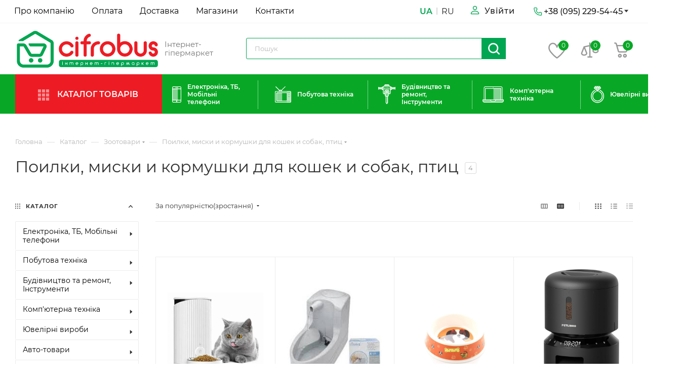

--- FILE ---
content_type: text/css
request_url: https://cifrobus.ua/local/templates/aspro_max/css/yandex_map.css?16582376915905
body_size: 1130
content:
/* YANDEX MAP */
.ymaps-controls-lefttop {bottom: 0;top: auto!important;}
body .wrapper1 .ymaps-b-zoom_hints-pos_right {
	left: 50% !important;
    right: auto !important;
    top: auto !important;
    bottom: 20px!important;
    border-radius: 32px;
    box-shadow: 0 2px 6px 0 rgba(0,0,0,.2);
    background: #fff;
    margin-left: -88px;
}
body .wrapper1 .ymaps-b-zoom {
	width: 80px;
    height: 36px;
    padding: 6px 10px;
}
body .wrapper1 .ymaps-b-zoom:before {
	content: '';
    position: absolute;
    right: 50%;
    top: 5px;
    bottom: 5px;
    width: 2px;
    background-color: #f5f5f5;
}
body .wrapper1 .ymaps-b-zoom__scale {display: none;}
body .wrapper1 .ymaps-b-zoom__button {
	display: inline-block;
	height: 26px;
    width: 30px;
    opacity: .6;
}
body .wrapper1 .ymaps-b-zoom__button:hover {opacity: 1;}
body .wrapper1 .ymaps-b-form-button__content {background-image: none;}
body .wrapper1 .ymaps-b-form-button {background-image: none;overflow: visible;}
body .wrapper1 .ymaps-b-form-button__left {background-image: none;}
body .wrapper1 .ymaps-b-zoom__button_type_minus {background-image: none;text-align: center;}
body .wrapper1 .ymaps-b-zoom__button_type_plus {background-image: none;text-align: center;}
body .wrapper1 .ymaps-b-zoom__button_type_minus .ymaps-b-zoom__sprite {
	width: 100%;
    height: 100%;
    background-image: url(../images/svg/yandexMapMinus.svg);
    left: 0;
    background-position: -6px -3px;
}
body .wrapper1 .ymaps-b-zoom__button_type_plus .ymaps-b-zoom__sprite {
	width: 100%;
    height: 100%;
    background-image: url(../images/svg/yandexMapPlus.svg);
    left: 0;
    top: 0;
    background-position: -1px -3px;
}
body .wrapper1 .ymaps-controls-righttop {bottom: 0;top: auto!important;}
body .wrapper1 .ymaps-controls-righttop > ymaps {
    top: auto !important;
    bottom: 20px !important;
    right: auto !important;
    left: 50%;
    margin-left: 2px;
}
body .wrapper1 .ymaps-controls-righttop .ymaps-b-select.ymaps-b-select_control_listbox {
	background: #fff;
    border-radius: 32px;
    box-shadow: 0 2px 6px 0 rgba(0,0,0,.2);
    padding: 3px 0 3px 25px;
    position: relative;
}
body .wrapper1 .ymaps-controls-righttop .ymaps-b-select.ymaps-b-select_control_listbox:before {
	content: '';
    position: absolute;
    left: 5px;
    top: 2px;
    width: 25px;
    height: 25px;
    background-image: url(../images/svg/yandexMapShema.svg);
}
body .wrapper1 .ymaps-b-select_state_opened .ymaps-b-popupa_layout_yes {
    position: absolute;
    left: 3px;
    bottom: 100%;
    margin-bottom: 3px;
	top: auto;
}
body .wrapper1 .ymaps-b-select_state_opened .ymaps-b-popupa_layout_yes .ymaps-b-popupa__shadow {display: none;}
body .wrapper1 .ymaps-b-select_state_opened .ymaps-b-popupa_layout_yes .ymaps-b-popupa__body {
	border-radius: 8px;
    box-shadow: 0 2px 6px 0 rgba(0,0,0,.2);
    padding: 5px;
}
body.index .ymaps-image-with-content {background-image: none!important;}

@media (min-width: 768px) and (max-width: 1200px) {
	body .wrapper1.with_left_block .front_map3 .ymaps-controls-righttop {bottom: auto;top: 0!important;}
	body .wrapper1.with_left_block .front_map3 .ymaps-b-zoom_hints-pos_right {
		    left: 0px !important;
		    right: auto !important;
		    top: 20px !important;
		    bottom: auto!important;
		    margin-left: 10px;
	}
	body .wrapper1.with_left_block .front_map3 .ymaps-controls-righttop > ymaps {
        top: 20px !important;
	    bottom: auto !important;
	    right: 0 !important;
	    left: auto;
	    margin-right: 10px;
	}
	body .wrapper1.with_left_block .front_map3 .ymaps-b-select_state_opened .ymaps-b-popupa_layout_yes {
	    top: 100%;
	    margin-top: 3px;
		bottom: auto;
		left: auto!important;
		right: 0px!important;
	}
	body .wrapper1.with_left_block .front_map3 .ymaps-controls-lefttop {bottom: auto;top: 0px!important;}

	body .wrapper1.with_left_block .front_map2 .ymaps-controls-righttop {bottom: auto;top: 0!important;}
	body .wrapper1.with_left_block .front_map2 .ymaps-b-zoom_hints-pos_right {
		    left: 0px !important;
		    right: auto !important;
		    top: 20px !important;
		    bottom: auto!important;
		    margin-left: 10px;
	}
	body .wrapper1.with_left_block .front_map2 .ymaps-controls-righttop > ymaps {
        top: 20px !important;
	    bottom: auto !important;
	    right: 0 !important;
	    left: auto;
	    margin-right: 10px;
	}
	body .wrapper1.with_left_block .front_map2 .ymaps-b-select_state_opened .ymaps-b-popupa_layout_yes {
	    top: 100%;
	    margin-top: 3px;
		bottom: auto;
		left: auto!important;
		right: 0px!important;
	}
	body .wrapper1.with_left_block .front_map2 .ymaps-controls-lefttop {bottom: auto;top: 0px!important;}
}

@media(max-width: 530px) {
	body .wrapper1 .ymaps-controls-righttop {bottom: auto;top: 0!important;}
	body .wrapper1 .ymaps-controls-lefttop {bottom: auto;top: 0px!important;}
	body .wrapper1 .ymaps-b-zoom_hints-pos_right {
		    left: 0px !important;
		    right: auto !important;
		    top: 20px !important;
		    bottom: auto!important;
		    margin-left: 10px;
	}
	body .wrapper1 .ymaps-controls-righttop > ymaps {
        top: 20px !important;
	    bottom: auto !important;
	    right: 0 !important;
	    left: auto;
	    margin-right: 10px;
	}
	body .wrapper1 .ymaps-b-select_state_opened .ymaps-b-popupa_layout_yes {
	    top: 100%;
	    margin-top: 3px;
		bottom: auto;
		left: auto!important;
		right: 0px!important;
	}
}

@media(max-width: 600px) {
	.bx-yandex-view-layout.front_map .pane_info_wrapper .pane_info {
	    width: auto;
        margin: 20px 16px;
        position: static;
	}
	.bx-yandex-view-layout .pane_info_wrapper .pane_info .title_block {
	    padding: 24px 0px 22px;
    	margin: 0 30px;
	}
}


/* YANDEX MAP

--- FILE ---
content_type: text/css
request_url: https://cifrobus.ua/local/templates/aspro_max/css/header28.css?1658237691784
body_size: 194
content:
/* 991 + 340 = 1331 */
@media screen and (max-width: 1331px), projection and (max-width:1331px), tv and (max-width:1331px), handheld and (max-width:1331px){
    body .wrapper1.sticky_menu:not(.sm)  #content .wrapper_inner .left_block{display:none;}
	body .wrapper1.sticky_menu:not(.sm) #content .wrapper_inner .left_block > *{display:none;}
    body .wrapper1.sticky_menu:not(.sm) .wrapper_inner .left_block .left_menu{display:block;}

    .wrapper1.sticky_menu:not(.sm) .right_block:not(.catalog_page_detail_with_left) .product-view--side-left, 
    .wrapper1.sticky_menu:not(.sm) .right_block:not(.catalog_page_detail_with_left) .product-view--side-right {width: 100%;}

    .wrapper1.sticky_menu:not(.sm) .product-info .right_info .info_item {display: block!important;}
}

--- FILE ---
content_type: text/css
request_url: https://cifrobus.ua/local/templates/aspro_max/css/footer.css?165823769124408
body_size: 5855
content:
footer .bottom-menu{margin:-5px 0 0;}
footer .bottom-menu .item .title{font-size:0.867em;font-weight:bold;line-height:1.5385em;text-transform:uppercase;letter-spacing:0.8px;}
footer .bottom-menu .item .title a{color:#FFF;}
footer .bottom-menu .item .title a:hover{opacity:0.5;}
footer .bottom-menu .wrap{margin:20px 0 0;}
footer .bottom-menu .wrap .item{margin:8px 0 0;}
footer .bottom-menu .wrap .item:first-of-type{margin-top:0;}
footer .bottom-menu .wrap .item .title{font-weight:normal;text-transform:none;letter-spacing:0;}
footer .bottom-menu .wrap .item .title a{color:#999999;}
footer .bottom-menu .wrap .item .title a:hover{opacity:1;color:#FFF;}

footer .footer-inner{position:relative;margin:0px;padding:59px 0 64px;background:#333;}
footer #bx-composite-banner{margin:-7px 0 -7px 40px;background:#23282e;border-radius:15px;}
footer #bx-composite-banner .bx-composite-btn{padding:0 38px 0 13px !important;color:#FFF!important;background-color:transparent!important;opacity:0.5;}
footer .second_bottom_menu{margin:0 0 0 50px;}
footer .third_bottom_menu{margin:0 0 0 15px;}
footer .footer_top{padding-bottom:70px;}
footer .info{color:#ffffff;}
body #footer .info .phone.blocks{margin:0 0 14px;white-space:normal;}
footer .info .phone.blocks>.inline-block{display:block;}
footer .info .phone.blocks .phone{position:relative;margin:0 19px 0 0;white-space:nowrap;padding-right:0!important;}
footer .info .svg{position:absolute;opacity:0.5;}
footer .info .phone.blocks .phone .svg.svg-inline-phone{left: 3px;top: 2px;}
footer .info .phone.blocks .phone .svg.svg-inline-down{right: 0px;margin-top: -2px;}
footer .footer-inner:not(.light) .info .svg svg path{fill:#fff;}
footer .footer-inner.light .info .svg svg path{fill:#333;}
footer .info .phone.blocks .phone:after{display:none;}
footer .info .phone.blocks .phone>.wrap{max-width:100%;display:inline-block;vertical-align:top;padding-top:2px;line-height:1;}
footer .info .phone.blocks .phone>.wrap>div{padding:0 13px 0 29px;position:relative;top:3px;overflow:hidden;text-overflow:ellipsis;}
footer .info .phone.blocks .phone.with_dropdown{margin-right:7px;display: inline-block;}
footer .info .phone.blocks .dropdown{top:auto;left:7px;}
footer .info .phone.blocks .dropdown .wrap{margin-top:0;max-height:170px;/*overflow:auto;*/}
footer .info .phone>.wrap a{display:block;font-size:1.0667em;color:#ffffff;}
footer .info .phone .svg-phone{position:absolute;left:3px;top:2px;opacity:0.5;}
footer.light .info .phone .svg-phone path{fill:#333;}
footer .info .phone.blocks .with_ dropdown .dropdown>.wrap{margin-top:0;}
footer .info .phone .more_phone{font-size:1.0666em;font-weight:bold;line-height:1em;}
footer .info .phone .more_phone a{white-space:nowrap;color:#333;}
footer .info .callback-block{font-size:0.6667em;letter-spacing:0.8px;text-transform:uppercase;color:#999;}
footer .info .callback-block:hover{color:#FFF;}
footer .info .callback_wrap{margin-left:29px;}
footer .info .email{margin:0 0 22px;line-height:1.3333em;padding:0 0 0 29px;position:relative;display:inline-block;}
footer .maxwidth-theme .row .info .email a{position:relative;}
footer .footer-inner:not(.light) .maxwidth-theme .row .info .email a{color:#ffffff;}
footer .info .email a:hover{opacity:0.5;}
footer .info .email .svg{top:6px;left: 0px;}
footer .info .address{position:relative;padding:0 0 0 29px;line-height:1.3333em;color:#FFF;display:inline-block;}
footer .info .address .svg{left:1px;top:3px;}
footer .info .subscribe_button{margin:0 9px 35px 0px;}
footer .info .subscribe_button .btn{position:relative;display:block;padding:15px 45px 14px 18px;white-space:normal;background:#494949;border-color:#494949;text-align:left;letter-spacing:0.8px;}
footer .info .subscribe_button .btn:hover{color:#FFF;}
footer .info .subscribe_button .btn .svg{position:static;}
footer .info .subscribe_button .btn svg{position: absolute;top: 50%;right: 19px;margin: -8px 0 0;width: 21px;height: 16px;opacity: 0.35;}
footer .info .subscribe_button .btn .svg svg path{fill:#FFF;}
footer .info .subscribe_button .btn:hover svg{opacity:1;}
footer .footer_middle{margin-bottom:42px;}

footer .social-icons{position:relative;text-align:center;font-size:0;line-height:0;}
footer .social-icons ul li{display:inline-block;vertical-align:top;margin:4px;padding:0;}
footer .social-icons ul li:before{display:none;}
footer .social-icons ul li a{display:block;width:43px;height:43px;margin:0px;border-radius:3px;opacity:0.5;border:1px solid rgba(255,255,255,0.2);background:url(../images/svg/social.svg) 0 0 no-repeat;transition: opacity 0.3s ease;-moz-transition: opacity 0.3s ease;-ms-transition: opacity 0.3s ease;-o-transition: opacity 0.3s ease;-webkit-transition: opacity 0.3s ease;}
footer .social-icons ul li.vk a{background-position:-1px -377px;}
footer .social-icons ul li.facebook a{background-position:-95px -377px;}
footer .social-icons ul li.twitter a{background-position:-1px -424px;}
footer .social-icons ul li.instagram a{background-position:-142px -518px;}
footer .social-icons ul li.telegram a{background-position:-330px -518px;}
footer .social-icons ul li.ytb a{background-position:-95px -518px;}
footer .social-icons ul li.odn a{background-position:-48px -377px;}
footer .social-icons ul li.gplus a{background-position:-48px -518px;}
footer .social-icons ul li.mail a{background-position:-377px -424px;}
footer .social-icons ul li a:hover{opacity:1;border:none;}
footer .social-icons ul li.vk a:hover{background-position:0 -188px;}
footer .social-icons ul li.facebook a:hover{background-position:-94px -188px;}
footer .social-icons ul li.twitter a:hover{background-position:0 -235px;}
footer .social-icons ul li.instagram a:hover{background-position:-141px -329px;}
footer .social-icons ul li.telegram a:hover{background-position:-329px -329px;}
footer .social-icons ul li.ytb a:hover{background-position:-94px -329px;}
footer .social-icons ul li.odn a:hover{background-position:-47px -188px;}
footer .social-icons ul li.gplus a:hover{background-position:-47px -329px;}
footer .social-icons ul li.mail a:hover{background-position:-376px -235px;}

footer .info .social-block{margin: 29px -4px 0px;}
footer .info .social-icons{text-align:left;}
footer .info .social-icons ul{padding:0px;}
body #footer .wide-subscribe .info{margin-top: -5px;}
body #footer .wide-subscribe .info .phone.blocks{margin-bottom:15px;}
footer .wide-subscribe .footer_top{padding-bottom: 56px;}
footer .wide-subscribe .footer_middle{margin-bottom: 56px;}
footer .wide-subscribe .footer-inner{padding-bottom:50px;}

footer .copy{color:#999999;}
footer .footer_bottom .pull-right:not(:first-of-type){margin-right:78px;}
footer .print-link{font-size:0.6667em;line-height:1.9em;color:#999;text-transform:uppercase;letter-spacing:0.8px;cursor:pointer;margin: -1px 0px 0px;}
footer .print-link .icon{display:none;}
footer .print-link .svg-print{opacity:0.5;}
footer .print-link:hover .svg-print{opacity:1;}
footer .print-link .cls-print{fill:#FFF;}
footer .print-link:hover{color:#FFF;}
footer .pays{margin:-5px -10px 4px;}
footer .pays i{display:inline-block;vertical-align:middle;margin:0px 10px;background: url('../images/svg/payment.svg') 0px 0px no-repeat;opacity:0.5;}
footer .pays i:hover{opacity:1;}
footer .pays i.cacsh{width:20px;height:20px;background-position: 0px -298px;}
footer .light .pays i.cacsh{background-position: 0px -248px;}
footer .pays i.cacsh:hover{background-position: 0px -198px;}
footer .pays i.mastercard{width:24px;height:16px;background-position: -279px -300px;}
footer .light .pays i.mastercard{background-position: -279px -250px;}
footer .pays i.mastercard:hover{background-position: -327px -200px;}
footer .pays i.visa{width:32px;height:10px;background-position: -40px -304px;}
footer .light .pays i.visa{background-position: -40px -254px;}
footer .pays i.visa:hover{background-position: -40px -204px;}
footer .pays i.yandex_money{width: 15px;height: 19px;background-position: -92px -298px;}
footer .light .pays i.yandex_money{background-position: -92px -248px;}
footer .pays i.yandex_money:hover{background-position: -92px -198px;}
footer .pays i.webmoney{width: 17px;height: 18px;background-position: -127px -299px;}
footer .light .pays i.webmoney{background-position: -127px -249px;}
footer .pays i.webmoney:hover{background-position: -127px -199px;}
footer .pays i.qiwi{width: 19px;height: 20px;background-position: -165px -298px;}
footer .light .pays i.qiwi{background-position: -165px -248px;}
footer .pays i.qiwi:hover{background-position: -165px -198px;}
footer .pays i.sbrf{width: 19px;height: 20px;background-position: -240px -298px;}
footer .light .pays i.sbrf{background-position: -240px -248px;}
footer .pays i.sbrf:hover{background-position: -240px -198px;}
footer .pays i.alfa{width: 14px;height: 19px;background-position: -323px -298px;}
footer .light .pays i.alfa{background-position: -323px -248px;}
footer .pays i.alfa:hover{background-position: -415px -198px;}

footer > div .maxwidth-theme{background:none;}
footer .light{background:#fafafa;}
.wrapper1:not(.front_page) ~ footer .light{border-top: 1px solid #ececec;}
footer .light .bottom-menu .item .title a{color:#333;}
footer .light .bottom-menu .wrap .item .title a{color:#999;}
footer .light .social-icons ul li a{border-color:rgba(51,51,51,0.2);}
footer .light .social-icons ul li.vk a:not(:hover){background-position:0 -565px;}
footer .light .social-icons ul li.facebook a:not(:hover){background-position:-95px -565px;}
footer .light .social-icons ul li.twitter a:not(:hover){background-position:0 -612px;}
footer .light .social-icons ul li.instagram a:not(:hover){background-position:-142px -706px;}
footer .light .social-icons ul li.telegram a:not(:hover){background-position:-330px -706px;}
footer .light .social-icons ul li.ytb a:not(:hover){background-position:-95px -706px;}
footer .light .social-icons ul li.odn a:not(:hover){background-position:-48px -565px;}
footer .light .social-icons ul li.gplus a:not(:hover){background-position:-48px -706px;}
footer .light .social-icons ul li.mail a:not(:hover){background-position:-377px -612px;}
footer .light .bottom-menu .item .title a:hover{opacity:1;}
footer .light .info .phone>.wrap a{color:#333;}
footer .light .info .phone .svg-phone{background-position:-63px -23px;}
footer .light .info .phone.blocks .phone>.wrap>div:after{background-position:-115px -29px;}
footer .light .info .email a{color:#333;}
footer .light .info .email a:hover{opacity:1;}
footer .light .info .email a:before{background-position:-84px -24px;}
footer .light .info .address:before{background-position:-72px -23px;}
footer .light .info .subscribe_button .btn{background:#FFF;border-color:#eef0f4;color:#333;}
footer .light .info .subscribe_button .btn:hover{color:#FFF;}
footer .light .info .subscribe_button .btn svg path{fill:#333;}
footer .light .info .subscribe_button .btn:hover svg{opacity:1;}
footer .light .info .subscribe_button .btn:hover svg path{fill:#FFF;}
footer .light .info .address{color:#333;}
footer .light #bx-composite-banner{background:#FFF;}
footer .light #bx-composite-banner .bx-composite-btn{color:#333!important;background-position:right -31px!important;}
footer .light .print-link:hover,
footer .light .confidentiality a:hover,
footer .light .info .callback-block:hover{color:#333;}
footer .light .print-link .svg-print{opacity:0.5;}
footer .light .print-link .cls-print{fill:#333;}
footer .light .print-link:hover .svg-print{opacity:1;}

footer .footer-inner:not(.shorten) .bottom-menu.second .item{margin:20px 0 0;}
footer .footer-inner:not(.shorten) .bottom-menu.second .item:first-of-type{margin-top:0;}
footer .print-link .svg{display:none;}
footer .footer_middle .social-icons:before{content:"";position:absolute;top:50%;left:0;right:0;height:1px;background:rgba(255,255,255,0.08);margin-top: -1px;}
footer .social-icons ul{position:relative;display:inline-block;padding:0 32px;background:#333;z-index:1;}
footer .light .social-icons ul{background:#fafafa;}
footer .light .social-icons:before{background:#ececec;}
/*.bx-mac footer .footer-v1 .callback_wrap,
.bx-mac footer .footer-v2 .callback_wrap{margin-top:-1px;}*/

.subscribe-block-wrapper{background:#2e2e2e;border-bottom: 1px solid rgba(63,67,72,0.5);}
.subscribe-block-wrapper .outer-wrapper{padding:40px 0px 40px;position:relative;}
.subscribe-block-wrapper .inner-wrapper{max-width:892px;margin:0px auto;}
.subscribe-block-wrapper .inner-wrapper .row{font-size:0px;line-height:0px;}
.subscribe-block-wrapper .inner-wrapper .row > div{float:none;display:inline-block !important;vertical-align:middle;line-height: 22px;}
.subscribe-block-wrapper .inner-wrapper .row > div .subscribe-edit{font-size:15px;padding-left: 43px;padding-right: 14px;}
.subscribe-block-wrapper .text{position:relative;font-size:15px;color:#fff;}
.form-control:focus{box-shadow: 0 1px 1px rgba(0,0,0,.015) inset;}

.light .subscribe-block-wrapper{background:#f4f4f4;border-bottom-color: rgba(231,233,235,0.04);}
.light .subscribe-block-wrapper .text{color:#333;}
.light .subscribe-block-wrapper .form-control.subscribe-input{background:#fff;border-color:#e1e3e5;}

/*body .subscribe-block-wrapper .text{padding-left:99px;font-weight:bold;padding-top: 2px;}*/
body .subscribe-block-wrapper .text{padding-left:69px;font-weight:bold;padding-top: 2px;}
.wide-subscribe:not(.light) .subscribe_icon svg path{fill:#a0a0a0;}
.subscribe-block-wrapper .subscribe_icon {margin-top:7px}
.subscribe-block-wrapper .text .svg{position:absolute;top:7px;left:29px;}
/*body #footer .subscribe-block-wrapper .text .svg svg path{fill:none;}*/
.subscribe-block-wrapper .subscribe-form{position:relative;}
.subscribe-block-wrapper .form-control.subscribe-input{padding:12px 165px 14px 17px;height:46px;border-radius:3px;transition:none;}
.subscribe-block-wrapper .form-control.subscribe-input:focus{border-color:#e8e8e8;}
.subscribe-block-wrapper .subscribe-btn{position:absolute;top:0px;right:0px;margin: 0px;border-top-left-radius:0px;border-bottom-left-radius:0px;padding: 14px 23px 14px 26px;height:46px;letter-spacing: 0.5px;font-weight: normal;transition:none;}
.bx-firefox .subscribe-block-wrapper .subscribe-btn{padding-bottom:13px;}
form:hover .form-control.subscribe-input.error, .wide-subscribe.light .form-control.subscribe-input.error{background:#f7d6d5;}
.subscribe-edit label.error{top:-20px;}

.wide-subscribe:not(.light) .subscribe-block-wrapper .text .svg{opacity:0.5;}
.wide-subscribe:not(.light) .subscribe-block-wrapper .text .svg svg path{fill:#fff;}
.wide-subscribe:not(.light) .subscribe-block-wrapper form:not(:hover) .form-control.subscribe-input:not(:focus){background: 0 0;border-color: #555;color: rgba(255,255,255,.2);}
.wide-subscribe:not(.light) .subscribe-block-wrapper form:not(:hover) .form-control.subscribe-input.error:not(:focus){background:none;border-color:#f7d6d5;}
.wide-subscribe:not(.light) .subscribe-block-wrapper form .form-control.subscribe-input{border-top-right-radius: 5px;border-bottom-right-radius: 5px;}
.wide-subscribe:not(.light) .subscribe-block-wrapper form:not(:hover) .form-control.subscribe-input:not(:focus) ~ .subscribe-btn{background:rgba(104,106,110,0.2);border-color:#555;color:#fff;}

footer .footer-inner.short{padding-top: 70px;}
footer .footer-inner.shorten{padding:70px 0px 46px;}
footer .shorten .footer_top{padding-bottom:55px;}
footer .shorten .footer_top .wrapper{padding-right:55px;}
footer .shorten .first_bottom_menu{margin:-13px 0;}
footer .shorten .contact-block{margin-top:-7px;}
footer .shorten .bottom-menu{margin:-8px -21px;}
footer .shorten .bottom-menu .item{display:inline-block;vertical-align:top;}
footer .shorten .bottom-menu .item .title a{display:block;padding:8px 21px;}
footer .shorten .social-icons{margin:36px -4px 0;text-align:left;}
footer .shorten .social-icons ul{padding:0px;}
footer .shorten .print-link{position:relative;}
footer .shorten .print-link .svg-print{position:absolute;left:0;top:3px;}
footer .shorten .print-link .svg-print{background-position:-21px -40px;}
footer .shorten .info .subscribe_button{margin-bottom:32px;}
footer .shorten #bx-composite-banner{margin:-6px 0 -6px 58px;}
footer .shorten .footer_bottom .wrapper{padding:45px 0 0;border-top:1px solid #3e4146;}
footer .shorten.light .footer_bottom .wrapper{border-color:#f0f1f5;}
footer .shorten.light .print-link .svg-print{background-position:-21px -20px;}
body #footer .shorten .info .phone.blocks{margin-bottom:15px;}
body #footer .confidentiality{position:relative;padding-left: 32px;}
body #footer .confidentiality .svg{top:7px;left:0px;position:absolute;}
body #footer .footer-inner:not(.light) .confidentiality .svg path{fill:#fff;}
body #footer .light .confidentiality .svg path{fill:#333;}
body #footer .footer-inner .confidentiality a{font-size: 10px;text-transform: uppercase;letter-spacing: 0.8px;}
body #footer .footer-inner .confidentiality a:not(:hover){color:#999999;}
body #footer .footer-inner:not(.light) .confidentiality a:hover{color:#fff;}

footer .short{padding: 70px 0 52px;}
footer .short .subscribe_button{margin-bottom:35px;/*max-width:304px;*/}
footer .short .contact-block .info{margin-top:-7px;padding-left:52px;}
footer .short .info .phone.blocks{white-space:nowrap;}
/* footer .short .social-block{float:right;width:280px;} */
footer .short .social-icons{margin-top:-4px;padding-left:36px;text-align:left;}
footer .short .social-icons ul{padding:0px;}
footer .short .right_block{float:right;margin-top:-1px;max-width:192px;}
footer .short .right_block .svg{opacity:0.5;}
footer .short .confidentiality a{margin:0 0 14px;line-height:1.6em;display:block;}
footer#footer .short .confidentiality .svg{top:0px;}
footer .short .print-link{position:relative;display:inline-block;padding:0 0 0 31px;}
footer .short .print-link .icon{position:absolute;left:2px;top:3px;display:inline-block;opacity:0.5;}
footer .short:not(.light) .print-link .icon svg path{fill:#fff;}
footer .short .print-link:hover .icon{opacity:1;}
footer .short #bx-composite-banner{margin-left:0;margin-top:28px;}
footer .short .copy-block.media{display:none;}
footer .short.light .print-link .svg-print{background-position:-21px -20px;}
body #footer .short .info .phone.blocks{margin-bottom:15px;}
footer .short .info .address .svg{left: 0px;top: 2px;}
footer .short .pays{margin-top:30px;padding-left: 40px;}
footer .short .pays > i{margin-bottom:18px;}

.buttons .settings{position:relative;margin:17px 0 0;padding:0 0 0 26px;}
body .buttons .settings:not(:hover){color:#999;}
.buttons .settings .svg{position:absolute;left:0;top:-1px;width:14px;height:14px;opacity:0.35;}
.buttons .settings svg path{fill:#333;}
.buttons .settings:hover .svg{opacity:1;}

.success .description .success_icon{float: left;width: 90px;}
.success .description .success-text{padding: 3px 0 0 125px;}
.success .description .success_icon path{fill: #8b9bae;fill-rule: evenodd;}
.success .description .introtexts{font-size: 1.2em;margin-bottom: 0}
.success .description p{margin: 2px 0;}
.success .clsp-2{opacity: 0.1;}
.success .description p:first-of-type{margin-top: 0}
.success .description p:last-of-type{margin-bottom: 0}
.js_form .success.text{padding: 20px 35px 20px;}

footer:not(.mobile) .compact_arrow {display: none;}
footer .line {height: 1px;background: rgba(255,255,255,0.08);}
footer .footer-inner.light .line {background: #ececec;}

@media (max-width: 1248px){
	footer .short .contact_wrap, footer .short .social-block{width: 100%;}
	footer .short .social-block{margin-top: 25px;}
	footer .short .social-block .social-icons{padding-left: 44px;}
	footer .short .pays {padding-left:48px;}
}

@media (max-width: 991px){
	footer .bottom-menu{margin-bottom: 78px;}
	footer .contact-block{margin: 0 auto;text-align: center;clear: both;}
	footer .contact-block .info{margin: 0 auto;max-width: 380px;padding: 0px 16px;}
	footer .info .phone.blocks>.inline-block{display: inline-block;margin: 0px;}
	footer .second_bottom_menu{margin-left:20px;}
	footer .info .social-icons, footer .shorten .social-icons{text-align:center;}
	footer .wide-subscribe .footer_top{padding-bottom:20px;}

	body .subscribe-block-wrapper .text{padding-left:16px;margin:0px;}
	body .subscribe-block-wrapper .text .svg{display:none;}

	footer .shorten .footer_top{text-align:center;}
	footer .shorten .bottom-menu{margin:0px;}
	footer .shorten .contact-block{margin-top:20px;}
	body footer .shorten .info .subscribe_button, footer .shorten .confidentiality{display:inline-block;margin: 20px 0px 0px;}
	body footer .shorten .footer_top{padding-bottom: 25px;}

	footer .short .subscribe_button{margin: 0px auto 10px;display: inline-block;}
	footer .short .copy{text-align:center;}
	footer.short .contact-block{width: 100%;max-width: 100%;}
	footer .short .contact-block .info{padding:0px;margin:0px;}
	footer .short .social-block .social-icons{padding:0px;text-align:center;}
	footer .short .pays {padding:0px;}
	footer .short .social-block .social-icons ul{padding:0px 32px;}
	footer .short .contact-block{max-width:none;}
	footer .short .contact-block .contact_wrap{max-width:380px;margin: 20px auto 0px;}
	footer .short .social-icons:before{content: "";position: absolute;top: 50%;left: 0;right: 0;height: 1px;background: #ffffff14;margin-top: -1px;}
	footer .short .right_block_wrap .right_block{float:none;max-width:none;text-align:center;}
	footer .short .right_block_wrap .right_block .link_block{display: inline-block;margin: 20px auto 0px;}
	.subscribe-block-wrapper .subscribe_icon{display: none;}
}

@media (max-width: 767px){
	footer:not(.mobile) .footer-inner {padding-top: 25px;}
	footer .footer-inner.short{padding: 50px 0 20px;}
	footer .short .info {text-align: center;}
	footer{text-align:center;}
	footer .second_bottom_menu{margin-left: 0;}
	footer .bottom-menu{margin-bottom: 54px;}
	footer .second_bottom_menu, footer .third_bottom_menu{margin:0px;}
	body .wrapper_inner, body .maxwidth-theme{padding-left: 16px;padding-right: 16px;}
	footer .link_block{margin-bottom: 20px;/*width: 100%;*/text-align: center;clear:both;}
	footer .copy-block{width: 100%;text-align: center;clear:both;}
	footer .footer_bottom .pull-left, footer .footer_bottom .pull-right{float: none !important;margin:5px 0px 0px;}

	body .subscribe-block-wrapper .text{padding-bottom:10px;}
	.subscribe-block-wrapper .inner-wrapper .row > div .subscribe-edit{padding:0px;}
	body footer .footer_bottom .pull-right:not(:first-of-type){margin-right:0px;}

	footer .shorten .footer_top .wrapper{padding-right:16px;}
	footer .info .subscribe_button{margin-right:0px;}

	footer.mobile .bottom-menu{margin-bottom: 25px;}
	footer.mobile .compact_arrow svg * {fill: white;}
	footer.mobile .compact_arrow {
		position: absolute;
	    right: 16px;
	    top: 14px;
	    transition: transform 0.2s ease-in-out;
	}
	footer.mobile .bottom-menu .item .title {text-align: left;}
	footer.mobile .bottom-menu:not(.second) .items,
	footer.mobile .footer-inner:not(.shorten) .bottom-menu.second .items .item {border-top: 1px solid #434343;border-bottom: 1px solid #434343;padding: 15px 16px;margin-left: -16px;margin-right: -16px;}
	footer.mobile .bottom-menu .items:not(.opened) .compact_arrow {transform: rotate(-180deg);}
	footer.mobile .bottom-menu {margin-bottom: -1px;margin-top: 0;}

	footer.mobile .footer-inner:not(.shorten) .bottom-menu.second .item {margin: -1px 0 0;}

	footer.mobile .footer-inner.light .compact_arrow svg * {fill: #333;}
	footer.mobile .footer-inner.light .bottom-menu:not(.second) .items,
	footer.mobile .footer-inner.light:not(.shorten) .bottom-menu.second .items .item {border-top: 1px solid #ececec;border-bottom: 1px solid #ececec;}

	footer .footer_top {padding-bottom: 40px;}
	footer .footer_middle {margin-bottom: 0px;}
	footer .footer_bottom .copy-block {margin-top: 15px;}
	footer .wide-subscribe .footer_middle {margin-bottom: 21px;}
	footer .footer-inner {padding-top: 0px;}
	footer .contact-block {margin-top: 40px;}
}


@media (max-width: 400px){
	.subscribe-block-wrapper .form-control.subscribe-input{padding-right:130px;}
	.subscribe-block-wrapper .subscribe-btn{padding-left:12px;padding-right:12px;}
}

--- FILE ---
content_type: text/css
request_url: https://cifrobus.ua/local/templates/aspro_max/css/header.css?165823769131365
body_size: 6201
content:
/* top-block */
.top-block .menu.topest{margin:0px;margin:0 15px;white-space:nowrap;font-size:0;overflow:hidden;position:relative;left:-1px;}
.top-block .menu.topest:hover{overflow:visible;}
.top-block .menu.topest li{display:inline-block;vertical-align:top;padding:13px 0px 14px;list-style:none;font-size:13px;line-height:18px;white-space:normal;}
.top-block .menu.topest>li{margin:0 0 0 34px;text-align:center;}
.top-block .menu.topest li:before{display:none;}
.top-block .menu.topest>li:first-child{margin-left:0;}
.top-block .menu.topest li a{position:relative;display:block;}
.top-block .menu.topest li a:not(:hover) .svg{opacity:0.5;}
.top-block .menu.topest li a .svg{height:auto;margin:0px 5px 0px 0px;position:relative;top:-1px;width:auto;}
.top-block .menu >li>a{font-family: 'Montserrat';font-style: normal;font-weight: 400;font-size: 16px; color: #000000;}
.top-block .logo-text{font-family: 'Montserrat';font-style: normal;font-weight: 400;font-size: 14px; color: #9E9E9E;width: 96px;line-height: 17px;margin-left: 15px;}
.logo-block.pull-left.floated{display: flex;align-items: center;}
.logo-block.pull-left.floated .logo-text{width: 100px;line-height: 17px;}
.top-block .menu.topest li.selected>a{color:#333;}
.top-block .menu.topest li.selected>a:after{content:"";position:absolute;left:0;right:0;bottom:-1px;height:1px;z-index:1;}
.top-block .menu.topest li.more{position:relative;padding:12px 0 18px;width:20px;cursor:pointer;z-index:999;}
.top-block .menu.topest li.more>span{display:block;font-weight:bold;line-height:15px;letter-spacing:1.5px;color:#777777;}
.top-block .menu.topest li.more .dropdown{margin:0;padding:0;left:-17px;width:191px;margin:0;-webkit-box-shadow:0px 0px 20px 0px rgba(0, 0, 0, 0.07);-moz-box-shadow:0px 0px 20px 0px rgba(0, 0, 0, 0.07);box-shadow:0px 0px 20px 0px rgba(0, 0, 0, 0.07);position:absolute;opacity:0;visibility:hidden;top:45px;z-index:999;}
.top-block .menu.topest li.more:hover>.dropdown, .top-block .menu.topest li.more.hover>.dropdown{opacity:1;visibility:visible;background:#fff;}
.top-block .menu.topest li.more.hover{background:none;}
.top-block .menu.topest li.more .dropdown>li{margin:0;padding:0;font-size:13px;line-height:14px;border-top:1px solid #f2f2f2;text-align:left;width:100%;}
.top-block .menu.topest li.more .dropdown>li:before{display:none;}
.top-block .menu.topest li.more .dropdown>li:first-child{border-top:none;}
.top-block .menu.topest li.more .dropdown>li>a{line-height:14px;padding:12px 20px 15px;}
.top-block .menu.topest li.more .dropdown>li>a:hover{background:#fbfbfb;}

.top-block .menus:not(.initied) {overflow: hidden;}

.top-block{position:relative;background:#fff;z-index:13;}
body.fill_bg_y .top-block{border:none;}
body.fill_bg_y .top-block > .maxwidth-theme{border-bottom:1px solid #f6f6f6;}
.top-block > .maxwidth-theme{padding-top:13px;padding-bottom:13px;}
.top-block > .maxwidth-theme > .wrapp_block{background:#fff;}
.top-block.colored, .top-block.colored *{ color:#fff;}
.top-block.colored a, .top-block.colored a:hover, .top-block.colored a:active, .top-block.colored a:focus{color:#fff;}
.top-block .maxwidth-theme.nopadding{padding:0px;}
.top-block .text-line{overflow:hidden;white-space:nowrap;}
.top-block .muted{opacity:0.8;}
.top-block .top-block-item{line-height:18px;border:none;padding:0 15px;}

.svg.inline.big{vertical-align:baseline;top:1px;}
.top-block .region_wrapper {padding-right: 0;margin-right: 0;}

.top-block .top-block-item .address{position:relative;padding-left:22px;}
.top-block .top-block-item.inner-padding{ padding:0 21px;}
.top-block .top-block-item .top-btn{padding:0 19px;background:transparent;border:0;display:inline-block;}
.top-block .top-block-item .top-btn:hover{ text-decoration:none;}
.top-block .top-block-item .top-btn:focus{ outline:0;}

.top-block .top-block-item .wrap_icon{height:40px;}

body .top-block .top-block-item i.svg.inline, body .top-block .top-block-item i.svg.inline.svg-inline-downs svg{opacity:1;}
.top-block .top-block-item  svg{opacity:0.5;}
.top-block .top-block-item  .top-btn:hover .svg.inline svg, .top-block .top-block-item  a:hover .svg.inline svg{opacity:1;background:transparent;}
.top-block .top-block-item  svg path{fill:#333;}
.top-block .top-block-item.top-ctrl{margin-top:-14px;margin-bottom:-14px;flex-shrink: 0;}
/*.top-block .top-block-item .basket_wrap > div[id*=bx_incl]{display:inline-block;}*/

.wrapper1.basket_normal .top-block .logo_and_menu-row.wb .wrap_icon.person{padding-right:20px;}
.top-block-login{display: flex;align-items: center;}
.top-block .top-block-item .personal a.logined + .svg.svg-inline-downs{top:10px;}
.top-block .top-block-item .personal a.logined + .svg svg{opacity:1;}
.top-block .top-block-item .personal-link .name{padding:0 0 0 12px;margin-top: 6px; font-family: 'Montserrat';font-style: normal;font-weight: 500;font-size: 16px; color: #222222;text-transform: none;}
body .wrapper1.basket_normal .top-block .logo_and_menu-row .wrap_icon.person .dropdown-menu {left: auto;}
body .wrapper1.basket_normal .top-block .wb .wrap_icon.person .dropdown-menu{left:-40px;}
.wrapper1.sticky_menu #header .logo_and_menu-row .top-block .wrap_icon.person {padding-left: 0;}

.top-block .info-text .search-block, .search-button-div .close-block{position:relative;min-width:57px;cursor:pointer;}

.top-block.top-block-v1{border-bottom:1px solid #f5f5f5;margin-bottom:-1px;}
.top-block.top-block-v1 > .maxwidth-theme{padding-top:0px;padding-bottom:0px;}
.top-block.top-block-v1 .wrapp_block{display:table;width:100%;}
.top-block.top-block-v1 .wrapp_block .top-block-item > div, .top-block.top-block-v1 .wrapp_block .top-block-item > .top-btn,
/*.top-block .menu.topest,*/ .top-block .menus .menus-inner{height:46px;display:table-cell;vertical-align:middle;padding-bottom:1px;}
.top-block.top-block-v1 .wrapp_block .top-block-item{margin-top:0px;margin-bottom:0px;flex-shrink: 0;}
.top-block.top-block-v1 .top-block-item .inline-search-show{padding:5px 0px 0px;}
.top-block.top-block-v1 .addr-block .address {max-height: 39px;overflow: hidden;max-width: 400px;display: block;}
.top-block.top-block-v1 .addr-block .addr-block > div {display: flex;align-items: center;}
.top-block.top-block-v1 .wrapp_block > .row > div:last-of-type{padding-right:0px;}

/* .top-block.top-block-v1 .wrapp_block > .row {display: flex;justify-content: space-between;} */

.top-block .menus .menus-inner{display:block;}

.top-block.top-block-v1 .wrapp_block .top-block-item.soc{max-width:41%;white-space:nowrap;overflow:hidden;}


.top-block.top-block-v1 .top-description{font-size:13px;line-height:20px;}
.top-block.top-block-v1 .region_wrapper{padding-right:0px;}
.top-block.top-block-v1 .wicons .region_wrapper > .io_wrapper > .svg{top:4px;}
.top-block.top-block-v1 .with_dropdown .svg-inline-down{margin-top:-1px;right:6px;}
/* .top-block.top-block-v1 .phone-block .callback-block{margin-left:-5px;} */
.top-block.top-block-v1 .svg-inline-phone{top:-2px;}
.top-block.top-block-v1 .auth_wr_inner{margin-top:-1px;}

.top-block + .header-wrapper .logo_and_menu-row .logo-row{padding-bottom:0px;}
.top-block + .header-wrapper .logo_and_menu-row .logo-row .logo{line-height:82px;margin: 10px 10px 10px 0;}

.top-block-item .region_wrapper .city_title{display:none;}

/* .top-block.top-block-v1.fix-logo2 .region_wrapper{padding-right:95px;} */

.top-block .logo_and_menu-row .wrap_icon.person .personal-link {display: flex;margin-top: 8px;}
.top-block .top-block-item .phone-block.icons {padding-left: 22px;}

#header .subcontent .top-block .logo_and_menu-row .wrap_icon {height: 44px;}

.top-block-item .phone-block{margin:0 -7px;padding-top:1px;}
.top-block-item .phone-block>.inline-block{padding:0 7px;vertical-align:middle;}
.top-block-item .phone-block .callback-block{display:block;}
.top-block-item .phone-block .dropdown{top:auto;left:-23px;}
.top-block-item .phone-block .dropdown>.wrap{margin-top:10px;}
.top-block-item .phone{position:relative;display:inline-block;vertical-align:top;font-size:1em;font-weight:bold;line-height:18px;}
.top-block-item .phone.with_dropdown:after{margin-top:-1px;}
.top-block-item .phone a{font-family: 'Montserrat';font-style: normal;font-weight: 500;font-size: 16px; color: #222222;}
.top-block-item .phone>a{position:relative;padding:14px 0 0;z-index:12;}


.top-block .auth_wr_inner.with_dropdown .svg-inline-downs{display:none;}
.top-block .auth_wr_inner.with_dropdown {padding-right:0px!important;}
.top-block .auth_wr_inner .name{display:none;}

.top-block .show-fixed .auth_wr_inner.with_dropdown .svg-inline-downs{display:inline-block;}
.top-block .show-fixed .auth_wr_inner .name{display:inline-block;}
.top-block .show-fixed .auth_wr_inner.with_dropdown{padding-right:13px!important;}
.auth_wr_inner.with_dropdown .svg{visibility: hidden;}
.auth_wr_inner.with_dropdown a.personal-link{position: relative;}
.auth_wr_inner.with_dropdown a.personal-link:before{position: absolute;content:url(images/bi_person.png);width: 22px;height: 22px;}
.personal.top.login.font_upper .auth_wr_inner a .svg{visibility: hidden;}
.personal.top.login.font_upper .auth_wr_inner a{position: relative;}
.personal.top.login.font_upper .auth_wr_inner a.personal-link:before{position: absolute;content:url(images/bi_person.png);width: 22px;height: 22px;}
.phone.with_dropdown .svg.svg-inline-phone{visibility: hidden;}
.phone.with_dropdown .svg.svg-inline-down svg{width: 8px;height: 8px;margin-top: -3px;}
.phone.with_dropdown>a{position: relative;}
.top-block-login .phone.with_dropdown>a:before{position: absolute;content:url(images/phone-green.png);width: 22px;height:22px;left:-22px;top: 12px;}
.mobileheader-v1 .logo-mob{display: none;margin-top: 5px;}

@media only screen and (min-width:1291px){
    .top-block .showed .auth_wr_inner.with_dropdown .svg-inline-downs{display:inline-block;}
    .top-block .showed .auth_wr_inner .name{display:inline-block;}
    .top-block .showed .auth_wr_inner.with_dropdown{padding-right:13px!important;}

    .wrapper1.basket_normal .top-block .wb .auth_wr_inner.with_dropdown .svg-inline-downs{display:none;}
    .wrapper1.basket_normal .top-block .wb .auth_wr_inner .name{display:none;}
    .wrapper1.basket_normal .top-block .wb .title{display:none;}
    .wrapper1.basket_normal .top-block .wb .auth_wr_inner.with_dropdown{padding-right:0px!important;}
}


.smalls.big_header .fix-logo .logo_and_menu-row .wides .content-block .subcontent .top-block .region_wrapper{margin-right:0px;}
.smalls.big_header .top-block .top-block-item.logo_and_menu-row{padding-right:16px;}


.logo_and_menu-row .content-block .subcontent .top-block .menu.topest>li{padding:17px 0px 17px;margin-left:37px;}
.logo_and_menu-row .content-block .subcontent .top-block .menu.topest>li:first-child{margin-left:0;}
.logo_and_menu-row .content-block .subcontent .top-block .menu.topest>li a .svg{margin-right:6px;}

.sticky_menu .logo_and_menu-row .content-block .subcontent .top-block .menu.topest>li{padding:13px 0px 15px;}


.top-block .basket-link{padding-left:35px;}
.top-block .logo_and_menu-row .wrap_icon.person {padding-left: 0 !important;}
.top-block .logo_and_menu-row .wrap_icon.top-search{padding-right:35px;}
.top-block.top-block-v1 .wrapp_block .top-block-item.to-mr{margin-right:-1px;}
.basket_normal .top-block.top-block-v1 .wrapp_block .top-block-item.to-mr .wrap_icon.top-search{padding-right:50px;}
.top-block .basket-link .js-basket-block{margin-top:8px;}
.top-block .basket-link .js-basket-block .count{margin-top:-10px;}

/*header3*/
.wrapper1 .header-v3 .logo_and_menu-row .phone{margin-bottom:1px;}

/*header4*/
.wrapper1 .header-v4 .logo_and_menu-row .personal-link{margin-top:9px;}
.wrapper1 .header-v4 .logo_and_menu-row .wrap_icon.person{padding-right:0px;padding-left:65px;}
.wrapper1 .header-v4 .region_wrapper{padding:0px 26px 1px 0px;}

/*header5*/
.wrapper1 .header-v5 .region_wrapper{padding:0px 20px 1px 0px;}

/*header6*/
body .wrapper1 .header-v6 .basket-link .js-basket-block{margin-top:5px;}
body .wrapper1 .header-v6 .logo-row .subbottom{position:relative;}

/*header9*/
.top-block.top-block-v1.header-v9 .region_wrapper{margin-left:-1px;}
.wrapper1 .header-v9 .logo_and_menu-row .phone-block .phone{margin-top:2px;}
.wrapper1 .header-v9 .logo_and_menu-row .phone-block .phone > .svg-inline-phone{margin-right:11px;}
.wrapper1 .header-v9 .logo_and_menu-row .wrap_icon .inline-search-show{margin:0px 0px 2px 0px;}
.wrapper1.basket_normal .header-v9 .logo_and_menu-row .wrap_icon .inline-search-show{margin-right:8px;}
.wrapper1 .header-v9 .logo_and_menu-row .wrap_icon .inline-search-show .title{display:inline-block;}
.wrapper1 .header-v9 .logo_and_menu-row .phone.with_dropdown>.dropdown {left: -3px;}

/*header10*/
/* .wrapper1 .header-v10 .top-block-item.phones{padding-right:149px;} */
.wrapper1 .header-v10 .top-block-item .phone{padding-top:1px;}
.wrapper1 .header-v10.top-block.top-block-v1 .svg-inline-phone{top:-1px;}
.wrapper1 .header-v10 .wicons .region_wrapper{padding:0px 49px 1px 27px;}
.wrapper1 .header-v10 .wicons .region_wrapper > .io_wrapper > .svg{top:4px;left:1px;}
.wrapper1.basket_normal .header-v10 .logo_and_menu-row .search_wrap{padding-right:58px;}
.wrapper1 .header-v10 .logo_and_menu-row .search_wrap{padding-right:0px;}

/*header11*/
.wrapper1 .header-v11 .region_wrapper{padding-top:2px;}

/*header13*/
.wrapper1 .header-v13 .logo_and_menu-row .burger{width:73px;}
/*.wrapper1 .header-v13 .logo_and_menu-row .burger .svg{margin-left:-18px;}*/
.wrapper1 .header-v13 .smlong .logo-row .region_wrapper{padding-right:25px;}
.wrapper1 .header-v13 .logo_and_menu-row .phone-block.blocks .callback-block{margin-left:1px;}
.wrapper1 .header-v13 .logo_and_menu-row .phone-block.blocks .svg-inline-down{right:5px;}

/*header14*/
.top-block.top-block-v1.header-v14 .region_wrapper{margin-left:-1px;}
/* .wrapper1 .header-v14 .phone-block{padding-right:90px;} */
/*lower_menu*/
.wrapper1 .header-v14.header-wrapper .lines-row:before,
.wrapper1 .header-v15.header-wrapper .lines-row:before,
.wrapper1 .header-v16.header-wrapper .lines-row:before,
.wrapper1 .header-v17.header-wrapper .lines-row:before,
.wrapper1 .header-v18.header-wrapper .lines-row:before{bottom:-1px;}
/**/
.wrapper1 .header-v14 .phone-block .svg-inline-down,
.wrapper1 .header-v15 .phone-block .svg-inline-down,
.wrapper1 .header-v16 .phone-block .svg-inline-down{right:5px;}
.wrapper1 .header-v14 .phone-block .callback-block,
.wrapper1 .header-v15 .phone-block .callback-block,
.wrapper1 .header-v16 .phone-block .callback-block{margin-top:1px;}
.wrapper1 .header-v14.top-block.top-block-v1 .addr-block{padding-left:15px;}

/*header15*/
/* .top-block.top-block-v1.header-v15 .region_wrapper{padding-right:19px;margin-left:-1px;} */
/* .top-block.top-block-v1.header-v15 .logo_and_menu-row .menu-row{padding-right:40px;} */
.wrapper1 .header-v15 .paddings .logo-block{padding-right:30px;}
.wrapper1 .header-v15 .logo_and_menu-row .inline-search-show{padding-bottom:2px;}
.wrapper1 .header-v15 .logo_and_menu-row .inline-search-show .title{display:none;}
.wrapper1 .header-v15 .logo_and_menu-row .menu-row{padding-right:35px;}
.wrapper1 .header-v15 .menus,
/* .wrapper1 .header-v23 .menus{width:34%;margin-left:54px;} */
.wrapper1 .header-v15 .menus .menu.topest:not(.initied)>li,
.wrapper1 .header-v16 .menus .menu.topest:not(.initied)>li,
.wrapper1 .header-v23 .menus .menu.topest:not(.initied)>li{/*opacity:0;*/}
/* .wrapper1 .header-v15 .phone-block .callback-block, */
/* .wrapper1 .header-v16 .phone-block .callback-block{margin-left:-4px;} */

/*header16*/
.top-block.top-block-v1.header-v16 .region_wrapper{margin-left:-1px;}
/* .top-block.top-block-v1.header-v16 .auth_wr_inner.with_dropdown{padding-right:10px!important;} */
/* .top-block.top-block-v1.header-v16 .logo_and_menu-row .wrap_icon.person{padding-left:0px;} */
.wrapper1.basket_normal .header-v16 .logo_and_menu-row .menu-row{padding-right:235px;}
.wrapper1 .header-v16.header-wrapper .basket-link{padding-left:35px;}
.wrapper1 .header-v16.header-wrapper .basket-link .js-basket-block{margin-top:0px;}
/* .wrapper1 .header-v16 .menus{width:60%;} */

/*header17*/
.wrapper1 .header-v17 .logo_and_menu-row .search_wrap{padding-left:58px;}
.wrapper1:not(.basket_normal) .header-v17 .logo_and_menu-row .search_wrap{padding-right:0px;}
.wrapper1.basket_normal .header-v17 .logo_and_menu-row .search_wrap{padding-right:28px;}
.wrapper1 .header-v17 .logo_and_menu-row .menu-only .mega-menu .wrap > a .svg.svg-inline-down{display:inline-block;}
.wrapper1 .header-v16.top-block .menu.topest li a .svg{margin-right:11px;left:1px;}
.wrapper1 .header-v17 .paddings .logo-block{padding-right:54px;}

/*header19*/
.half_header .logo_and_menu-row .logo-row{padding-top:1px;}
.half_header .logo_and_menu-row .logo-row .logo{line-height:86px;}
.wrapper1.header-v19 .logo-row .logo svg {margin-top: -6px;}
@media(min-width: 992px) and (max-width: 1100px) {
	.wrapper1.basket_normal.header-v19 .smalls.logo_and_menu-row .paddings .wides .logo-block {padding-right: 24px;}
}

/*header20*/
.wrapper1 .header-v20 .smalls.logo_and_menu-row .paddings .wides .logo-block{padding-right:71px;}
.wrapper1 .header-v20 .smalls .logo-row .logo{line-height:88px;padding-left:2px;}
.wrapper1 .header-v20 .smalls.logo_and_menu-row .wides .basket-link{padding-left:29px;}
.wrapper1.basket_normal .header-v20 .smalls.logo_and_menu-row .wides .wrap_icon.person{padding-right:11px;}
.wrapper1 .header-v20 .logo_and_menu-row .phone-block.blocks{margin:6px 66px 0px 0px;}
.wrapper1 .header-v20 .logo_and_menu-row .phone-block.blocks .callback-block{margin-left:1px;}

@media (max-width: 1199px){
	.wrapper1.has-secion-banner.light-menu-color.header-v20  .header-wrapper.header-v20 .menu-row .menu-only .mega-menu:before {background: #fff;}
	.wrapper1.has-secion-banner.header-v20 .header-wrapper .menu-row .menu-only .mega-menu:before {background: #333333;opacity: 0.2;transition: opacity 1s ease-in-out;}
	.wrapper1.has-secion-banner.header-v20.dark-hover-overlay header:hover .header-wrapper .menu-row .menu-only .mega-menu:before {opacity: 0.1;}
}

/*header21*/
.wrapper1 .header-v21 .smalls.logo_and_menu-row .wides .phone{margin-top:1px;}
.wrapper1 .header-v21 .smalls.logo_and_menu-row .wides .phone .svg-inline-down{margin-top:-1px;}
.wrapper1 .header-v21 .smalls.logo_and_menu-row .wides .burger .svg{margin-top:-4px;}
.wrapper1 .header-v21 .smalls.logo_and_menu-row .wides .basket-link{padding-left:29px;}
.wrapper1 .header-v21 .basket_normal .smalls.logo_and_menu-row .wides .wrap_icon.person{padding-left:11px;}
/*body .wrapper1 .header-v21 .smalls.logo_and_menu-row .wides .lines-row:before{bottom:-3px;}*/

/*header22*/
.wrapper1 .header-v22.top-block.top-block-v1 .top-block-item .inline-search-show,
.wrapper1 .header-v23.top-block.top-block-v1 .top-block-item .inline-search-show{padding-top:7px;}
.wrapper1 .header-v22.top-block.top-block-v1 .auth_wr_inner,
.wrapper1 .header-v23.top-block.top-block-v1 .auth_wr_inner{margin-top:9px;}
.wrapper1 .top-block + .header-wrapper .smalls.logo_and_menu-row .paddings .wides .logo-block{padding-right:52px;}
.wrapper1.basket_normal .header-v22 .smalls.logo_and_menu-row .paddings .wides .menu-row,
.wrapper1.basket_normal .header-v23 .smalls.logo_and_menu-row .paddings .wides .menu-row{padding-right:346px;}
.wrapper1 .top-block + .header-wrapper .smalls.logo_and_menu-row .wides .basket-link{padding-left:29px;}
.wrapper1 .header-v22 .paddings .float_wrapper.fix-block{width:230px;padding-right:30px;}
.wrapper1 .header-v22.top-block + .header-wrapper .logo_and_menu-row .logo-row .logo,
.wrapper1 .header-v23.top-block + .header-wrapper .logo_and_menu-row .logo-row .logo{line-height:86px;padding-left:2px;}

/*lower_menu*/
.wrapper1:not(.front_page) .header-v22.header-wrapper .smalls .wides .lines-row:before,
.wrapper1:not(.front_page) .header-v23.header-wrapper .smalls .wides .lines-row:before,
.wrapper1.big_header:not(.front_page) .header-v27.header-wrapper .wides .lines-row:before{bottom:-1px;}

.wrapper1:not(.front_page) .top-block + .header-wrapper .smalls.logo_and_menu-row .wides .mega-menu td .wrap > a .line-wrapper .line{/*bottom:-30px;*/}
.wrapper1:not(.front_page) .top-block + .header-wrapper .smalls.logo_and_menu-row .mega-menu table .dropdown-menu{/*margin-top:-3px;*/}
.wrapper1:not(.front_page) .top-block + .header-wrapper .menu-row .mega-menu table td.wide_menu:hover > .wrap > .dropdown-menu,
.wrapper1:not(.front_page) .top-block + .header-wrapper .menu-row .mega-menu table td.wide_menu.hover > .wrap > .dropdown-menu{/*margin-top:-2px;*/}
/**/

/*header23*/

/*header24*/
body .smalls .header-wrapper.header-v17 .logo_and_menu-row.longs .paddings .logo-block{padding-right:50px;}
body .smalls .header-wrapper.header-v17 .logo_and_menu-row.longs .logo-row .logo{height:88px;line-height:86px;padding-left:2px;}
body .smalls .header-wrapper.header-v17 .logo_and_menu-row.longs .mega-menu .wrap > a .svg.svg-inline-down{margin-left:4px;}
body .smalls .header-wrapper.header-v17 .wides .mega-menu, body .smalls .header-wrapper.header-v17 .wides .mega-menu table td .wrap > a{height:88px;}
body .smalls .header-v17 .logo_and_menu-row .search_wrap{padding-left:47px;padding-top:2px;}
/*body .smalls .header-v17 .logo_and_menu-row .search_wrap .search-input{padding-top:1px;}*/
body .smalls .header-v17 .longest .basket-link{padding-left:29px;padding-right:1px;}
body .smalls .header-v17 .longest .basket-link .js-basket-block{margin-top:6px;}
body .smalls .header-v16.top-block .menu.topest li a .svg{margin-right:7px;}

/*header25*/
.smalls .fix-logo .logo_and_menu-row .logo-row .wides .inner-table-block, .smalls .fix-logo .logo_and_menu-row .logo-row .wides .subcontent .top-description,
.smalls .fix-logo .logo_and_menu-row .logo-row .wides .wrap_icon{height:45px;}
.smalls .fix-logo .logo_and_menu-row .logo-row .wides .top-description{height:113px;}
.smalls .fix-logo.header-v25 .logo_and_menu-row .logo-row .subcontent .personal-link{margin-top:8px;}
.wrapper1.header-v25.header-font-lower_Y .subbottom .menu .mega-menu table td .wrap > a {font-size:0.9337em;}

/*header26*/
.big_header .header-wrapper.header-v26 .logo-row .subbottom > .menu{padding-right:220px;}
.big_header.basket_normal .header-wrapper.header-v26 .logo-row .subbottom > .menu,
.big_header.basket_normal .header-wrapper.header-v27 .logo-row .subbottom > .menu{padding-right:350px;}
.smalls.big_header .header-wrapper.header-v26.fix-logo .logo_and_menu-row .wides .content-block .subcontent .region_wrapper{margin-left:1px;}
.smalls.big_header .header-wrapper.header-v26.fix-logo .logo_and_menu-row .wides .content-block .subcontent .callback-block{margin-right:11px;}
.smalls.big_header .header-wrapper.header-v26.fix-logo .logo_and_menu-row .wides .content-block .subcontent .with_dropdown{padding-right:10px!important;}
.smalls.big_header .header-wrapper.header-v26.fix-logo .subcontent .subbottom .menu .mega-menu table td .wrap > a,
.smalls.big_header .header-wrapper.header-v27.fix-logo .subcontent .subbottom .menu .mega-menu table td .wrap > a{padding-top:19px;}
.wrapper1.header-v26.header-font-lower_Y .subbottom .menu .mega-menu table td .wrap > a {font-size:0.9337em;}

/*header27*/
.big_header .header-wrapper.header-v27.fix-logo .logo_and_menu-row .wides .content-block .subcontent .region_wrapper{margin-left:1px;}
.shorts .with_dropdown{padding-right:10px!important;}
.wrapper1.header-v27.header-font-lower_Y .subbottom .menu .mega-menu table td .wrap > a {font-size:0.9337em;}

/*header29*/
/* .wrapper1.sticky_menu.sm .header-v28 .content-block .subcontent .menus{width:55%;} */
.wrapper1.sticky_menu.sm .header-v28 .content-block .subcontent .personal-link{margin-top:6px;}
.wrapper1.sticky_menu.sm .header-v28 .logo-row .lines-block:before{bottom:-1px;}
.wrapper1.sticky_menu.sm .header-v28 .logo_and_menu-row .logo-row .logo{line-height:86px;}
.wrapper1.sticky_menu.sm .header-v28 .logo_and_menu-row .float_wrapper{padding-left:61px;}
.wrapper1.sticky_menu.sm:not(.basket_normal) .header-v28 .logo_and_menu-row .search_wrap{padding-left:71px;padding-right:96px;}
.wrapper1.sticky_menu.sm .header-v28 .content-block .subcontent .basket-link{padding-left:30px;}

.wrapper1.sticky_menu.sm .header-v28 .phone.with_dropdown{padding-right:13px!important;}



/*for dark hover overlay*/
.menu-hovered .dark-hover-overlay:not(.has-secion-banner) #header .top-block{
    background-color: rgba(0,0,0,.001);
    border-color: rgba(0,0,0,.001);
}

.menu-hovered .dark-hover-overlay:not(.sticky_menu) #header .top-block .wrapp_block{
    background-color: rgba(0,0,0,.001);
    border-color: rgba(0,0,0,.001);
}

.menu-hovered .dark-hover-overlay:not(.sticky_menu) #header .logo_and_menu-row .search .search-input,
.menu-hovered .dark-hover-overlay:not(.sticky_menu) #header .fix-logo .menu-row.bglight .search-block .search .search-input {
    background-color: rgba(0,0,0,.001);
    border-color: rgba(0,0,0,.05);
}

.menu-hovered .dark-hover-overlay:not(.sticky_menu) #header .logo_and_menu-row .search .search-input::placeholder,
.menu-hovered .dark-hover-overlay:not(.sticky_menu) #header .fix-logo .menu-row.bglight .search-block .search .search-input::placeholder {color: rgba(0,0,0,.2)}
.menu-hovered .dark-hover-overlay:not(.sticky_menu) #header .logo_and_menu-row .search .search-input::-webkit-input-placeholder,
.menu-hovered .dark-hover-overlay:not(.sticky_menu) #header .fix-logo .menu-row.bglight .search-block .search .search-input::-webkit-input-placeholder {color: rgba(0,0,0,.2)}/* webkit */
.menu-hovered .dark-hover-overlay:not(.sticky_menu) #header .logo_and_menu-row .search .search-input::-moz-placeholder,
.menu-hovered .dark-hover-overlay:not(.sticky_menu) #header .fix-logo .menu-row.bglight .search-block .search .search-input::-moz-placeholder {color: rgba(0,0,0,.2)}/* Firefox 19+ */
.menu-hovered .dark-hover-overlay:not(.sticky_menu) #header .logo_and_menu-row .search .search-input:-moz-placeholder,
.menu-hovered .dark-hover-overlay:not(.sticky_menu) #header .fix-logo .menu-row.bglight .search-block .search .search-input:-moz-placeholder {color: rgba(0,0,0,.2)}/* Firefox 18- */
.menu-hovered .dark-hover-overlay:not(.sticky_menu) #header .logo_and_menu-row .search .search-input:-ms-input-placeholder,
.menu-hovered .dark-hover-overlay:not(.sticky_menu) #header .fix-logo .menu-row.bglight .search-block .search .search-input:-ms-input-placeholder{color: rgba(0,0,0,.2)}/* IE */

.menu-hovered.fill_bg_n .dark-hover-overlay:not(.sticky_menu) #header .menu-row.middle-block.bglight, .menu-hovered.fill_bg_y .dark-hover-overlay:not(.sticky_menu) .menu-row.middle-block.bglight .mega-menu{border-color: rgba(0,0,0,.001);}
.menu-hovered .dark-hover-overlay:not(.sticky_menu) #header .logo_and_menu-row .basket-link .js-basket-block .count{opacity:0.2;}
.menu-hovered .dark-hover-overlay:not(.sticky_menu) #header .header-wrapper .lines-row:before{background-color: rgba(0,0,0,.001);}
.menu-hovered .dark-hover-overlay:not(.sticky_menu) #header .logo_and_menu-row .search_wrap.only_bg .search-wrapper .search .search-input{border-bottom-color: transparent;}
.menu-hovered .dark-hover-overlay:not(.sticky_menu) #header .logo_and_menu-row .search_wrap.only_bg .search-wrapper{border-left-color: rgba(0,0,0,.001);border-right-color: rgba(0,0,0,.001);}
.menu-hovered .dark-hover-overlay:not(.sticky_menu) #header .logo-block .logo {opacity: 0.65;}
.menu-hovered .dark-hover-overlay:not(.sticky_menu) #header .phone-block {opacity:0.65;}
.menu-hovered .dark-hover-overlay:not(.sticky_menu) #header button.inline-search-show {color:#333;}
.menu-hovered .dark-hover-overlay:not(.sticky_menu) #header i.svg-inline-icon_discount {opacity:0.2;}

.menu-hovered .dark-hover-overlay:not(.sticky_menu) #header .menu-row.middle-block.bglight .mega-menu{border-top-color: rgba(0,0,0,.001);}

.menu-hovered .dark-hover-overlay:not(.sticky_menu) #header .fix-logo .menu-row .menu-only-wr{
    border-left-color: transparent;
    border-right-color: transparent;
}

.menu-hovered .dark-hover-overlay:not(.sticky_menu) #header .fix-logo .menu-row.bglight .search-block{border-top-color: rgba(0,0,0,.05);}
.menu-hovered .dark-hover-overlay:not(.sticky_menu) #header .address.inline-block.tables {opacity:0.65;}
.menu-hovered .dark-hover-overlay.light-menu-color:not(.sticky_menu) #header .logo_and_menu-row button.top-btn.inline-search-show,
.menu-hovered .dark-hover-overlay.light-menu-color:not(.sticky_menu) #header .logo_and_menu-row .auth_wr_inner  {opacity:0.65;}


.menu-hovered .dark-hover-overlay.has-secion-banner:not(.sticky_menu) #header .logo_and_menu-row .search .search-input,
.menu-hovered .dark-hover-overlay.has-secion-banner:not(.sticky_menu) #header .fix-logo .menu-row.bglight .search-block .search .search-input,
.menu-hovered .dark-hover-overlay.long_banner_contents:not(.sticky_menu) #header .logo_and_menu-row .search .search-input,
.menu-hovered .dark-hover-overlay.long_banner_contents:not(.sticky_menu) #header .fix-logo .menu-row.bglight .search-block .search .search-input {
        border-color: rgba(0,0,0,0.45);
        box-shadow: inset 0px 300px rgba(0,0,0,0.3);
        background: #fafafa;
}


.menu-hovered .dark-hover-overlay:not(.long_banner):not(.sticky_menu) #header .fix-logo .menu-row.bglight .basket-link .js-basket-block .count,
.menu-hovered .dark-hover-overlay:not(.long_banner):not(.sticky_menu) #header .menu-row.middle-block.bglight .basket-link .js-basket-block .count
{
        opacity:0.5;
}


/*for section banners*/
.menu-hovered .dark-hover-overlay.long_banner:not(.sticky_menu) .light-menu-color #header .logo_and_menu-row .region_wrapper .js_city_chooser,
.menu-hovered .dark-hover-overlay.has-secion-banner.light-menu-color:not(.sticky_menu) #header .logo_and_menu-row .region_wrapper .js_city_chooser,
.menu-hovered .dark-hover-overlay.has-secion-banner.light-menu-color:not(.sticky_menu) #header .top-block .region_wrapper .js_city_chooser,
.menu-hovered .dark-hover-overlay.long_banner_contents:not(.sticky_menu) .light-menu-color #header .logo_and_menu-row .region_wrapper .js_city_chooser{opacity:0.65;}

.menu-hovered .dark-hover-overlay.has-secion-banner:not(.sticky_menu) #header .top-block.top-block-v1 {
    border-color: rgba(0,0,0,0.45);
    box-shadow: inset 0px 300px rgba(0,0,0,0.45);
}

.menu-hovered .dark-hover-overlay:not(.sticky_menu) .logo_and_menu-row .search .search-button-div{opacity:0.2;}
.menu-hovered .dark-hover-overlay:not(.sticky_menu) .personal.top.login.font_upper .auth_wr_inner a.personal-link:before{opacity:0.4;}
.menu-hovered .dark-hover-overlay:not(.sticky_menu) .top-block-login .phone.with_dropdown>a:before{opacity:0.6;}


/*.menu-hovered .dark-hover-overlay #header .logo_and_menu-row .search .search-input,
.menu-hovered .dark-hover-overlay #header .fix-logo .menu-row.bglight .search-block .search .search-input {
    box-shadow: inset 0px 300px rgba(0,0,0,0.45);
    background-color: #fff;
    border-color: rgba(0,0,0,0.45);
}*/

/*end*/


--- FILE ---
content_type: text/css
request_url: https://cifrobus.ua/local/templates/aspro_max/css/fonts/Montserrat/stylesheet.css
body_size: 744
content:
/* This stylesheet generated by Transfonter (https://transfonter.org) on October 3, 2017 10:05 PM */

@font-face {
	font-family: 'Montserrat';
	src: url('Montserrat-Light.eot');
	src: local('Montserrat Light'), local('Montserrat-Light'),
		url('Montserrat-Light.eot?#iefix') format('embedded-opentype'),
		url('Montserrat-Light.woff') format('woff'),
		url('Montserrat-Light.ttf') format('truetype');
	font-weight: 300;
	font-style: normal;
	font-display: swap;
}

@font-face {
	font-family: 'Montserrat';
	src: url('Montserrat-MediumItalic.eot');
	src: local('Montserrat Medium Italic'), local('Montserrat-MediumItalic'),
		url('Montserrat-MediumItalic.eot?#iefix') format('embedded-opentype'),
		url('Montserrat-MediumItalic.woff') format('woff'),
		url('Montserrat-MediumItalic.ttf') format('truetype');
	font-weight: 500;
	font-style: italic;
	font-display: swap;
}

@font-face {
	font-family: 'Montserrat';
	src: url('Montserrat-Thin.eot');
	src: local('Montserrat Thin'), local('Montserrat-Thin'),
		url('Montserrat-Thin.eot?#iefix') format('embedded-opentype'),
		url('Montserrat-Thin.woff') format('woff'),
		url('Montserrat-Thin.ttf') format('truetype');
	font-weight: 100;
	font-style: normal;
	font-display: swap;
}

@font-face {
	font-family: 'Montserrat';
	src: url('Montserrat-ExtraLightItalic.eot');
	src: local('Montserrat ExtraLight Italic'), local('Montserrat-ExtraLightItalic'),
		url('Montserrat-ExtraLightItalic.eot?#iefix') format('embedded-opentype'),
		url('Montserrat-ExtraLightItalic.woff') format('woff'),
		url('Montserrat-ExtraLightItalic.ttf') format('truetype');
	font-weight: 200;
	font-style: italic;
	font-display: swap;
}

@font-face {
	font-family: 'Montserrat';
	src: url('Montserrat-BoldItalic.eot');
	src: local('Montserrat Bold Italic'), local('Montserrat-BoldItalic'),
		url('Montserrat-BoldItalic.eot?#iefix') format('embedded-opentype'),
		url('Montserrat-BoldItalic.woff') format('woff'),
		url('Montserrat-BoldItalic.ttf') format('truetype');
	font-weight: bold;
	font-style: italic;
	font-display: swap;
}

@font-face {
	font-family: 'Montserrat';
	src: url('Montserrat-SemiBold.eot');
	src: local('Montserrat SemiBold'), local('Montserrat-SemiBold'),
		url('Montserrat-SemiBold.eot?#iefix') format('embedded-opentype'),
		url('Montserrat-SemiBold.woff') format('woff'),
		url('Montserrat-SemiBold.ttf') format('truetype');
	font-weight: 600;
	font-style: normal;
	font-display: swap;
}

@font-face {
	font-family: 'Montserrat';
	src: url('Montserrat-ExtraLight.eot');
	src: local('Montserrat ExtraLight'), local('Montserrat-ExtraLight'),
		url('Montserrat-ExtraLight.eot?#iefix') format('embedded-opentype'),
		url('Montserrat-ExtraLight.woff') format('woff'),
		url('Montserrat-ExtraLight.ttf') format('truetype');
	font-weight: 200;
	font-style: normal;
	font-display: swap;
}

@font-face {
	font-family: 'Montserrat';
	src: url('Montserrat-ExtraBoldItalic.eot');
	src: local('Montserrat ExtraBold Italic'), local('Montserrat-ExtraBoldItalic'),
		url('Montserrat-ExtraBoldItalic.eot?#iefix') format('embedded-opentype'),
		url('Montserrat-ExtraBoldItalic.woff') format('woff'),
		url('Montserrat-ExtraBoldItalic.ttf') format('truetype');
	font-weight: 800;
	font-style: italic;
	font-display: swap;
}

@font-face {
	font-family: 'Montserrat';
	src: url('Montserrat-Italic.eot');
	src: local('Montserrat Italic'), local('Montserrat-Italic'),
		url('Montserrat-Italic.eot?#iefix') format('embedded-opentype'),
		url('Montserrat-Italic.woff') format('woff'),
		url('Montserrat-Italic.ttf') format('truetype');
	font-weight: normal;
	font-style: italic;
	font-display: swap;
}

@font-face {
	font-family: 'Montserrat';
	src: url('Montserrat-Bold.eot');
	src: local('Montserrat Bold'), local('Montserrat-Bold'),
		url('Montserrat-Bold.eot?#iefix') format('embedded-opentype'),
		url('Montserrat-Bold.woff') format('woff'),
		url('Montserrat-Bold.ttf') format('truetype');
	font-weight: bold;
	font-style: normal;
	font-display: swap;
}

@font-face {
	font-family: 'Montserrat';
	src: url('Montserrat-LightItalic.eot');
	src: local('Montserrat Light Italic'), local('Montserrat-LightItalic'),
		url('Montserrat-LightItalic.eot?#iefix') format('embedded-opentype'),
		url('Montserrat-LightItalic.woff') format('woff'),
		url('Montserrat-LightItalic.ttf') format('truetype');
	font-weight: 300;
	font-style: italic;
	font-display: swap;
}

@font-face {
	font-family: 'Montserrat';
	src: url('Montserrat-BlackItalic.eot');
	src: local('Montserrat Black Italic'), local('Montserrat-BlackItalic'),
		url('Montserrat-BlackItalic.eot?#iefix') format('embedded-opentype'),
		url('Montserrat-BlackItalic.woff') format('woff'),
		url('Montserrat-BlackItalic.ttf') format('truetype');
	font-weight: 900;
	font-style: italic;
	font-display: swap;
}

@font-face {
	font-family: 'Montserrat';
	src: url('Montserrat-SemiBoldItalic.eot');
	src: local('Montserrat SemiBold Italic'), local('Montserrat-SemiBoldItalic'),
		url('Montserrat-SemiBoldItalic.eot?#iefix') format('embedded-opentype'),
		url('Montserrat-SemiBoldItalic.woff') format('woff'),
		url('Montserrat-SemiBoldItalic.ttf') format('truetype');
	font-weight: 600;
	font-style: italic;
	font-display: swap;
}

@font-face {
	font-family: 'Montserrat';
	src: url('Montserrat-Regular.eot');
	src: local('Montserrat Regular'), local('Montserrat-Regular'),
		url('Montserrat-Regular.eot?#iefix') format('embedded-opentype'),
		url('Montserrat-Regular.woff') format('woff'),
		url('Montserrat-Regular.ttf') format('truetype');
	font-weight: normal;
	font-style: normal;
	font-display: swap;
}

@font-face {
	font-family: 'Montserrat';
	src: url('Montserrat-Medium.eot');
	src: local('Montserrat Medium'), local('Montserrat-Medium'),
		url('Montserrat-Medium.eot?#iefix') format('embedded-opentype'),
		url('Montserrat-Medium.woff') format('woff'),
		url('Montserrat-Medium.ttf') format('truetype');
	font-weight: 500;
	font-style: normal;
	font-display: swap;
}

@font-face {
	font-family: 'Montserrat';
	src: url('Montserrat-ExtraBold.eot');
	src: local('Montserrat ExtraBold'), local('Montserrat-ExtraBold'),
		url('Montserrat-ExtraBold.eot?#iefix') format('embedded-opentype'),
		url('Montserrat-ExtraBold.woff') format('woff'),
		url('Montserrat-ExtraBold.ttf') format('truetype');
	font-weight: 800;
	font-style: normal;
	font-display: swap;
}

@font-face {
	font-family: 'Montserrat';
	src: url('Montserrat-Black.eot');
	src: local('Montserrat Black'), local('Montserrat-Black'),
		url('Montserrat-Black.eot?#iefix') format('embedded-opentype'),
		url('Montserrat-Black.woff') format('woff'),
		url('Montserrat-Black.ttf') format('truetype');
	font-weight: 900;
	font-style: normal;
	font-display: swap;
}

@font-face {
	font-family: 'Montserrat';
	src: url('Montserrat-ThinItalic.eot');
	src: local('Montserrat Thin Italic'), local('Montserrat-ThinItalic'),
		url('Montserrat-ThinItalic.eot?#iefix') format('embedded-opentype'),
		url('Montserrat-ThinItalic.woff') format('woff'),
		url('Montserrat-ThinItalic.ttf') format('truetype');
	font-weight: 100;
	font-style: italic;
	font-display: swap;
}


--- FILE ---
content_type: application/javascript
request_url: https://cifrobus.ua/local/templates/aspro_max/components/bitrix/menu/top/script.js?1660647102370
body_size: 63
content:
$(document).ready(function(){
	$('.menu-row .mega-menu table td.wide_menu .customScrollbar').mCustomScrollbarDeferred({
		mouseWheel: {
			scrollAmount: 150,
			preventDefault: true
		}
	})
	$('.menu-row .mega-menu table td.preview_menu .customScrollbar').mCustomScrollbarDeferred({
		mouseWheel: {
			scrollAmount: 150,
			preventDefault: true
		}
	})
})


--- FILE ---
content_type: application/javascript
request_url: https://cifrobus.ua/local/templates/aspro_max/js/rating_likes.js?165823611311153
body_size: 3042
content:
if (!BXRL)
{
	var BXRL = {};
	var BXRLW = null;
}

RatingLikes = function(likeId, entityTypeId, entityId, available, userId, localize, template, pathToUserProfile, pathToAjax)
{
	this.enabled = true;
	this.likeId = likeId;
	this.entityTypeId = entityTypeId;
	this.entityId = entityId;
	this.available = (available == 'Y');
	this.userId = userId;
	this.localize = localize;
	this.template = template;
	this.pathToUserProfile = pathToUserProfile;
	this.pathToAjax = typeof(pathToAjax) == "string"? pathToAjax: '/bitrix/components/bitrix/rating.vote/vote.ajax.php';

	this.box = BX('bx-ilike-button-'+likeId);
	if (this.box === null)
	{
		this.enabled = false;
		return false;
	}

	this.button = BX.findChild(this.box, {className:'bx-ilike-left-wrap'}, true, false);
	this.wrapp = BX.findChild(this.box, {className:'all-wrapper'}, true, false);
	this.buttonText = BX.findChild(this.button, {className:'bx-ilike-text'}, true, false);
	this.count = BX.findChild(this.box,  {tagName:'span', className:'bx-ilike-right-wrap'}, true, false);
	this.countText	= BX.findChild(this.count, {tagName:'span', className:'bx-ilike-right'}, true, false);
	this.popup = null;
	this.popupId = null;
	this.popupOpenId = null;
	this.popupTimeoutId = null;
	this.popupContent = BX.findChild(BX('bx-ilike-popup-cont-'+likeId), {tagName:'span', className:'bx-ilike-popup'}, true, false);
	this.popupContentPage = 1;
	this.popupListProcess = false;
	this.popupTimeout = false;
	this.likeTimeout = false;

	this.lastVote = BX.hasClass(template == 'standart'? this.button: this.count, 'bx-you-like')? 'plus': 'cancel';
};

RatingLikes.LiveUpdate = function(params)
{
	if (params.USER_ID == BX.message('USER_ID'))
		return false;

	for(var i in BXRL)
	{
		if (BXRL.hasOwnProperty(i))
		{
			if (BXRL[i].entityTypeId == params.ENTITY_TYPE_ID && BXRL[i].entityId == params.ENTITY_ID)
			{
				var element = BXRL[i];
				element.countText.innerHTML = parseInt(params.TOTAL_POSITIVE_VOTES);
				element.count.insertBefore(
					BX.create("span", { props : { className : "bx-ilike-plus-one" }, style: {width: (element.countText.clientWidth-8)+'px', height: (element.countText.clientHeight-8)+'px'}, html: (params.TYPE == 'ADD'? '+1': '-1')})
					, element.count.firstChild);

				if (element.popup)
				{
					element.popup.close();
					element.popupContentPage = 1;
				}
			}
		}
	}
};

RatingLikes.Set = function(likeId, entityTypeId, entityId, available, userId, localize, template, pathToUserProfile, pathToAjax)
{
	if (template === undefined)
		template = 'standart';

	if (!BXRL[likeId] || BXRL[likeId].tryToSet <= 5)
	{
		var tryToSend = BXRL[likeId] && BXRL[likeId].tryToSet? BXRL[likeId].tryToSet: 1;
		BXRL[likeId] = new RatingLikes(likeId, entityTypeId, entityId, available, userId, localize, template, pathToUserProfile, pathToAjax);
		if (BXRL[likeId].enabled)
		{
			RatingLikes.Init(likeId);
		}
		else
		{
			setTimeout(function(){
				BXRL[likeId].tryToSet = tryToSend+1;
				RatingLikes.Set(likeId, entityTypeId, entityId, available, userId, localize, template, pathToUserProfile, pathToAjax);
			}, 500);
		}
	}
};

RatingLikes.Init = function(likeId)
{
	// like/unlike button
	if (BXRL[likeId].available)
	{

		BX.bind(BXRL[likeId].template == 'standart'? BXRL[likeId].button: BXRL[likeId].buttonText, 'click' ,function(e) {
			clearTimeout(BXRL[likeId].likeTimeout);
			if (BX.hasClass(BXRL[likeId].template == 'standart'? this: BXRL[likeId].count, 'bx-you-like'))
			{
				BXRL[likeId].buttonText.innerHTML	=	BXRL[likeId].localize['LIKE_N'];
				BXRL[likeId].countText.innerHTML		= 	parseInt(BXRL[likeId].countText.innerHTML)-1;
				BX.removeClass(BXRL[likeId].template == 'standart'? this: BXRL[likeId].count, 'bx-you-like');

				BXRL[likeId].likeTimeout = setTimeout(function(){
					if (BXRL[likeId].lastVote != 'cancel')
						RatingLikes.Vote(likeId, 'cancel');
				}, 1000);
			}
			else
			{
				BXRL[likeId].buttonText.innerHTML	=	BXRL[likeId].localize['LIKE_Y'];
				BXRL[likeId].countText.innerHTML 	= 	parseInt(BXRL[likeId].countText.innerHTML)+1;
				BX.addClass(BXRL[likeId].template == 'standart'? this: BXRL[likeId].count, 'bx-you-like');

				BXRL[likeId].likeTimeout = setTimeout(function(){
					if (BXRL[likeId].lastVote != 'plus')
						RatingLikes.Vote(likeId, 'plus');
				}, 1000);
			}
			BX.removeClass(this.box, 'bx-ilike-button-hover');
			BX.PreventDefault(e);
		});
		// Hover/unHover like-button
		BX.bind(BXRL[likeId].box, 'mouseover', function() {BX.addClass(this, 'bx-ilike-button-hover')});
		BX.bind(BXRL[likeId].box, 'mouseout', function() {BX.removeClass(this, 'bx-ilike-button-hover')});

	}
	else
	{
		if (BXRL[likeId].buttonText != undefined)
			BXRL[likeId].buttonText.innerHTML	=	BXRL[likeId].localize['LIKE_D'];
	}
	// get like-user-list
	RatingLikes.PopupScroll(likeId);
	console.log();
	BX.bind(BXRL[likeId].wrapp, 'mouseover' , function() {
		clearTimeout(BXRL[likeId].popupTimeoutId);
		BXRL[likeId].popupTimeoutId = setTimeout(function(){
			if (BXRLW == likeId)
				return false;
			if (BXRL[likeId].popupContentPage == 1)
				RatingLikes.List(likeId, 1);
			BXRL[likeId].popupTimeoutId = setTimeout(function() {
				RatingLikes.OpenWindow(likeId);
			}, 400);
		}, 400);
	});
	BX.bind(BXRL[likeId].wrapp, 'mouseout' , function() {
		clearTimeout(BXRL[likeId].popupTimeoutId);
	});
	/*BX.bind(BXRL[likeId].count, 'click' , function() {
		clearTimeout(BXRL[likeId].popupTimeoutId);
		if (BXRL[likeId].popupContentPage == 1)
			RatingLikes.List(likeId, 1);
		RatingLikes.OpenWindow(likeId);
	});*/

	BX.bind(BXRL[likeId].box, 'mouseover' , function() {
		clearTimeout(BXRL[likeId].popupTimeout);
	});
	BX.bind(BXRL[likeId].box, 'mouseout' , function() {
		clearTimeout(BXRL[likeId].popupTimeout);
		BXRL[likeId].popupTimeout = setTimeout(function(){
			if (BXRL[likeId].popup !== null)
			{
				BXRL[likeId].popup.close();
				BXRLW = null;
			}
		}, 1000);
	});
};

RatingLikes.OpenWindow = function(likeId)
{
	if (parseInt(BXRL[likeId].countText.innerHTML) == 0)
		return false;

	if (BXRL[likeId].popup == null)
	{
		BXRL[likeId].popup = new BX.PopupWindow('ilike-popup-'+likeId, (BXRL[likeId].template == 'standart'? BXRL[likeId].count: BXRL[likeId].box), {
			lightShadow : true,
			offsetLeft: 5,
			autoHide: true,
			closeByEsc: true,
			zIndex: 2005,
			bindOptions: {position: "top"},
			events : {
				onPopupClose : function() { BXRLW = null; },
				onPopupDestroy : function() {  }
			},
			content : BX('bx-ilike-popup-cont-'+likeId)
		});
		BXRL[likeId].popup.setAngle({});

		BX.bind(BX('ilike-popup-'+likeId), 'mouseout' , function() {
			clearTimeout(BXRL[likeId].popupTimeout);
			BXRL[likeId].popupTimeout = setTimeout(function(){
				BXRL[likeId].popup.close();
			}, 1000);
		});

		BX.bind(BX('ilike-popup-'+likeId), 'mouseover' , function() {
			clearTimeout(BXRL[likeId].popupTimeout);
		});
	}

	if (BXRLW != null)
		BXRL[BXRLW].popup.close();

	BXRLW = likeId;
	BXRL[likeId].popup.show();

	RatingLikes.AdjustWindow(likeId);
};

RatingLikes.Vote = function(likeId, voteAction)
{
	BX.ajax({
		url: BXRL[likeId].pathToAjax,
		method: 'POST',
		dataType: 'json',
		data: {'RATING_VOTE' : 'Y', 'RATING_VOTE_TYPE_ID' : BXRL[likeId].entityTypeId, 'RATING_VOTE_ENTITY_ID' : BXRL[likeId].entityId, 'RATING_VOTE_ACTION' : voteAction, 'sessid': BX.bitrix_sessid()},
		onsuccess: function(data)	{
			BXRL[likeId].lastVote = data.action;
			BXRL[likeId].countText.innerHTML = data.items_all;
			BXRL[likeId].popupContentPage = 1;

			BXRL[likeId].popupContent.innerHTML = '';
			spanTag0 = document.createElement("span");
			spanTag0.className = "bx-ilike-wait";
			BXRL[likeId].popupContent.appendChild(spanTag0);
			RatingLikes.AdjustWindow(likeId);

			if(BX('ilike-popup-'+likeId) && BX('ilike-popup-'+likeId).style.display == "block")
				RatingLikes.List(likeId, null);
		},
		onfailure: function(data)	{}
	});
	return false;
};

RatingLikes.List = function(likeId, page)
{
	if (parseInt(BXRL[likeId].countText.innerHTML) == 0)
		return false;

	if (page == null)
		page = BXRL[likeId].popupContentPage;
	BXRL[likeId].popupListProcess = true;
	BX.ajax({
		url: BXRL[likeId].pathToAjax,
		method: 'POST',
		dataType: 'json',
		data: {'RATING_VOTE_LIST' : 'Y', 'RATING_VOTE_TYPE_ID' : BXRL[likeId].entityTypeId, 'RATING_VOTE_ENTITY_ID' : BXRL[likeId].entityId, 'RATING_VOTE_LIST_PAGE' : page, 'PATH_TO_USER_PROFILE' : BXRL[likeId].pathToUserProfile, 'sessid': BX.bitrix_sessid()},
		onsuccess: function(data)
		{
			BXRL[likeId].countText.innerHTML = data.items_all;

			if ( parseInt(data.items_page) == 0 )
				return false;

			if (page == 1)
			{
				BXRL[likeId].popupContent.innerHTML = '';
				spanTag0 = document.createElement("span");
				spanTag0.className = "bx-ilike-bottom_scroll";
				BXRL[likeId].popupContent.appendChild(spanTag0);
			}
			BXRL[likeId].popupContentPage += 1;

			var avatarNode = null;

			for (var i = 0; i < data.items.length; i++)
			{
				if (data.items[i]['PHOTO_SRC'].length > 0)
				{
					avatarNode = BX.create("IMG", {
						attrs: {src: data.items[i]['PHOTO_SRC']},
						props: {className: "bx-ilike-popup-avatar-img"}
					});
				}
				else
				{
					avatarNode = BX.create("IMG", {
						attrs: {src: '/bitrix/images/main/blank.gif'},
						props: {className: "bx-ilike-popup-avatar-img bx-ilike-popup-avatar-img-default"}
					});
				}

				BXRL[likeId].popupContent.appendChild(
					BX.create("div", {
						/*attrs: {
							href: data.items[i]['URL'],
							target: '_blank'
						},*/
						props: {
							className: "bx-ilike-popup-img" + (!!data.items[i]['USER_TYPE'] ? " bx-ilike-popup-img-" + data.items[i]['USER_TYPE'] : "")
						},
						children: [
							BX.create("SPAN", {
								props: {
									className: "bx-ilike-popup-avatar-new"
								},
								children: [
									avatarNode,
									BX.create("SPAN", {
										props: {className: "bx-ilike-popup-avatar-status-icon"}
									})
								]
							}),
							BX.create("SPAN", {
								props: {
									className: "bx-ilike-popup-name-new"
								},
								html: data.items[i]['FULL_NAME']
							})
						]
					})
				);
			}

			RatingLikes.AdjustWindow(likeId);
			RatingLikes.PopupScroll(likeId);

			BXRL[likeId].popupListProcess = false;
		},
		onfailure: function(data)	{}
	});
	return false;
};

RatingLikes.AdjustWindow = function(likeId)
{
	if (BXRL[likeId].popup != null)
	{
		BXRL[likeId].popup.bindOptions.forceBindPosition = true;
		BXRL[likeId].popup.adjustPosition();
		BXRL[likeId].popup.bindOptions.forceBindPosition = false;
	}
};

RatingLikes.PopupScroll = function(likeId)
{
	BX.bind(BXRL[likeId].popupContent, 'scroll' , function() {
		if (this.scrollTop > (this.scrollHeight - this.offsetHeight) / 1.5)
		{
			RatingLikes.List(likeId, null);
			BX.unbindAll(this);
		}
	});
};


--- FILE ---
content_type: image/svg+xml
request_url: https://cifrobus.ua/local/templates/aspro_max/images/svg/payment.svg
body_size: 103501
content:
<svg xmlns="http://www.w3.org/2000/svg" xmlns:xlink="http://www.w3.org/1999/xlink" width="918" height="319.844" viewBox="0 0 918 319.844">
  <defs>
    <style>
      .cls-1, .cls-10, .cls-2, .cls-3, .cls-4, .cls-5, .cls-6, .cls-7, .cls-8 {
        fill: #fff;
      }

      .cls-1, .cls-11, .cls-12, .cls-14, .cls-15, .cls-16, .cls-17, .cls-18, .cls-19, .cls-2, .cls-20, .cls-21, .cls-22, .cls-23, .cls-24, .cls-28, .cls-30, .cls-31, .cls-32, .cls-33, .cls-35, .cls-36, .cls-37, .cls-38, .cls-39, .cls-4, .cls-40, .cls-45, .cls-48, .cls-49, .cls-5, .cls-50, .cls-51, .cls-52, .cls-53, .cls-54, .cls-55, .cls-56, .cls-57, .cls-58, .cls-6, .cls-60, .cls-61, .cls-62, .cls-63, .cls-64, .cls-67, .cls-68, .cls-69, .cls-7, .cls-8, .cls-9 {
        fill-rule: evenodd;
      }

      .cls-1, .cls-10, .cls-13, .cls-22, .cls-24 {
        opacity: 0.5;
      }

      .cls-17, .cls-27, .cls-3, .cls-8 {
        opacity: 0.7;
      }

      .cls-11, .cls-15, .cls-4, .cls-62 {
        opacity: 0.4;
      }

      .cls-20, .cls-5 {
        opacity: 0.55;
      }

      .cls-6 {
        opacity: 0.8;
      }

      .cls-7 {
        opacity: 0.75;
      }

      .cls-21, .cls-56, .cls-60, .cls-63, .cls-68, .cls-9 {
        fill: none;
        stroke-linecap: round;
      }

      .cls-60, .cls-9 {
        stroke: #fff;
      }

      .cls-21, .cls-56, .cls-9 {
        stroke-width: 2px;
      }

      .cls-11 {
        fill: #080808;
      }

      .cls-14 {
        opacity: 0.35;
      }

      .cls-16 {
        opacity: 0.45;
      }

      .cls-18 {
        opacity: 0.3;
      }

      .cls-19 {
        opacity: 0.65;
      }

      .cls-21, .cls-63 {
        stroke: #000;
      }

      .cls-23, .cls-66 {
        fill: #f3c4b7;
      }

      .cls-24 {
        fill: #d09889;
      }

      .cls-25 {
        fill: #76a158;
      }

      .cls-26 {
        fill: #89af6d;
      }

      .cls-27 {
        fill: #9fd17d;
      }

      .cls-28 {
        fill: #669248;
      }

      .cls-29, .cls-30 {
        fill: #1470b0;
      }

      .cls-29 {
        fill-opacity: 0;
      }

      .cls-31 {
        fill: #ffb927;
      }

      .cls-32 {
        fill: #ffcf06;
      }

      .cls-33 {
        fill: #d3ac06;
      }

      .cls-34, .cls-61, .cls-62 {
        fill: #231f20;
      }

      .cls-35 {
        fill: #0083de;
      }

      .cls-36 {
        fill: #f78300;
      }

      .cls-37 {
        fill: #009ddf;
      }

      .cls-38 {
        fill: #0048a0;
      }

      .cls-39 {
        fill: #003172;
      }

      .cls-40 {
        fill: #369a1e;
      }

      .cls-41 {
        fill: #ec0020;
      }

      .cls-42 {
        fill: #fe9a0c;
      }

      .cls-43 {
        fill: #e70025;
      }

      .cls-44 {
        fill: #f59e2d;
      }

      .cls-45 {
        fill: #fc5d1d;
      }

      .cls-46 {
        fill: #d2181c;
      }

      .cls-47 {
        fill: #179adc;
      }

      .cls-48 {
        fill: #6c6bbb;
      }

      .cls-49 {
        fill: #fc0018;
      }

      .cls-50 {
        fill: #52b461;
      }

      .cls-51 {
        fill: url(#linear-gradient);
      }

      .cls-52 {
        fill: #1060ac;
      }

      .cls-53 {
        fill: #df003f;
      }

      .cls-54 {
        fill: #48a83b;
      }

      .cls-55 {
        fill: #30993d;
      }

      .cls-56, .cls-68 {
        stroke: #2d927d;
      }

      .cls-57, .cls-59 {
        fill: #28efbd;
      }

      .cls-58 {
        fill: url(#linear-gradient-2);
      }

      .cls-60, .cls-63, .cls-68 {
        stroke-width: 3px;
      }

      .cls-64 {
        fill: #e1aea0;
      }

      .cls-65 {
        fill: #87ae6b;
      }

      .cls-67 {
        fill: url(#linear-gradient-3);
      }

      .cls-69 {
        fill: url(#linear-gradient-4);
      }
    </style>
    <linearGradient id="linear-gradient" x1="630" y1="293.5" x2="619.531" y2="293.5" gradientUnits="userSpaceOnUse">
      <stop offset="0" stop-color="#198eca"/>
      <stop offset="1" stop-color="#1db5e4"/>
    </linearGradient>
    <linearGradient id="linear-gradient-2" x1="747" y1="299.956" x2="734" y2="293.044" gradientUnits="userSpaceOnUse">
      <stop offset="0" stop-color="#19a7f5"/>
      <stop offset="1" stop-color="#1d90e9"/>
    </linearGradient>
    <linearGradient id="linear-gradient-3" x1="884.969" y1="96" x2="865.063" y2="96" xlink:href="#linear-gradient"/>
    <linearGradient id="linear-gradient-4" x1="1058" y1="107.707" x2="1040" y2="98.137" xlink:href="#linear-gradient-2"/>
  </defs>
  <g id="payment_small_white" data-name="payment small white">
    <g id="Наличными">
      <path id="Rounded_Rectangle_224_copy" data-name="Rounded Rectangle 224 copy" class="cls-1" d="M159,392v-3a1,1,0,0,1,2,0v3h-2Zm-3,0v-5a1,1,0,0,1,2,0v5h-2Zm-3,0v-3a1,1,0,0,1,2,0v3h-2Zm-3,0v-1a1,1,0,0,1,2,0v1h-2Z" transform="translate(-146 -88)"/>
      <path class="cls-2" d="M163,402v-7a1,1,0,0,0-2,0v3.051a3.443,3.443,0,0,0-.5-0.051,3.5,3.5,0,0,0-3.5,3.5,3.3,3.3,0,0,0,.056.5H146V392h20v10h-3Zm-12-7a2,2,0,1,0,2,2A2,2,0,0,0,151,395Z" transform="translate(-146 -88)"/>
      <circle id="Ellipse_51_copy" data-name="Ellipse 51 copy" class="cls-3" cx="5" cy="309" r="2"/>
      <path id="Ellipse_50_copy" data-name="Ellipse 50 copy" class="cls-1" d="M163,402.937A6.479,6.479,0,0,1,157.5,406h-1a6.5,6.5,0,0,1-6-4h6.556a3.3,3.3,0,0,1-.056-0.5,3.5,3.5,0,0,1,3.5-3.5,3.443,3.443,0,0,1,.5.051V395a1,1,0,0,1,2,0v7.937h0Z" transform="translate(-146 -88)"/>
    </g>
    <g id="visa">
      <path id="Shape_338_copy_3" data-name="Shape 338 copy 3" class="cls-2" d="M215.108,402s-0.23-1.4-.307-1.752h-3.318c-0.092.275-.551,1.752-0.551,1.752h-2.707l3.839-9.156a1.268,1.268,0,0,1,1.346-.84h2l2.1,10h-2.4Zm-1.331-6.441-0.184-.854c-0.122.381-.352,0.977-0.336,0.961,0,0-.826,2.212-1.025,2.792h2.141C214.266,397.955,213.777,395.559,213.777,395.559Zm-5.568-1.25a4.337,4.337,0,0,0-1.927-.382c-1.025,0-1.484.427-1.5,0.854,0,0.474.551,0.778,1.468,1.236,1.484,0.7,2.172,1.572,2.157,2.716-0.015,2.059-1.774,3.4-4.5,3.4a7.9,7.9,0,0,1-2.875-.533l0.351-2.243,0.352,0.168a5.213,5.213,0,0,0,2.417.534,1.347,1.347,0,0,0,1.56-.977c0-.442-0.336-0.763-1.346-1.251-0.979-.472-2.279-1.265-2.264-2.7,0.016-1.937,1.805-3.3,4.36-3.3a6.559,6.559,0,0,1,2.325.411l-0.352,2.167ZM196.829,402l1.622-10h2.585l-1.621,10h-2.586Zm-6.225,0-2.007-7.528-0.157-.611a5.9,5.9,0,0,1,1,.633,10.8,10.8,0,0,1,2.381,2.726l-0.008-.043,0.05,0.259,0.276,1.373L194.673,392h2.738l-4.069,10H190.6Z" transform="translate(-146 -88)"/>
      <path id="Shape_338_copy_2" data-name="Shape 338 copy 2" class="cls-1" d="M189.435,394.494a5.9,5.9,0,0,0-1-.633l-0.147-.554a10.341,10.341,0,0,0-2.323-1.009v-0.31h3.971a1.04,1.04,0,0,1,1.015.825l0.86,4.407A10.8,10.8,0,0,0,189.435,394.494Z" transform="translate(-146 -88)"/>
    </g>
    <g id="yandexdengi">
      <path class="cls-2" d="M252,405H239a1,1,0,0,1-1-1v-9.026a1.2,1.2,0,0,1,.33-0.826l0.447-.4,9.448-7.75L249,386v7l-0.011,5.236-9.486,6.012,11.49-3.757L251,394h2v11h-1Zm-7.073-11.517a1.152,1.152,0,0,1,1.719.236,1.5,1.5,0,0,1-.68,1.811,1.154,1.154,0,0,1-1.72-.236A1.5,1.5,0,0,1,244.927,393.483Z" transform="translate(-146 -88)"/>
      <path id="Shape_1_copy" data-name="Shape 1 copy" class="cls-4" d="M249,394h2l-0.007,6.491-11.49,3.757,9.486-6.012Z" transform="translate(-146 -88)"/>
    </g>
    <g id="webmoney">
      <path id="Shape_336_copy" data-name="Shape 336 copy" class="cls-2" d="M281.973,386.993a8.854,8.854,0,0,1,3.925.914q0.279,0.133.558,0.294l-0.824.743-1.239-1.288L282.3,389.53l-1.242-1.362-3.9,3.528,2.5,2.767-0.982.867,2.46,2.771-0.976.865,3.515,3.933,2.087-1.931,1.8,2.068a9.42,9.42,0,0,1-1.18.788A8.849,8.849,0,0,1,281.973,405a9,9,0,0,1,0-18.007h0Zm-1.633,8.435,2.13-1.928,1.919,2.141-2.13,1.927-1.919-2.14h0Zm1.515,3.7,2.13-1.929,1.919,2.141-2.131,1.929-1.918-2.141h0Zm-3.039-7.356,2.13-1.928,1.918,2.141-2.13,1.927-1.918-2.14h0Zm3.909-1.038,1.6-1.445,1.438,1.605-1.6,1.447-1.439-1.607h0Zm2.839,6.622,1.6-1.446,1.438,1.606-1.6,1.445-1.438-1.605h0Zm1.4,3.243,1.6-1.446,1.439,1.606-1.6,1.445-1.439-1.605h0Zm0.644-7.432,1.065-.964,0.959,1.07-1.065.963-0.959-1.069h0Zm-1.361-3.182,1.065-.963,0.959,1.07-1.065.964-0.959-1.071h0Zm2.722,6.361,1.066-.964L291,396.453l-1.065.964-0.959-1.071h0Zm-4.776-2.383,1.6-1.446,1.439,1.605-1.6,1.447-1.439-1.606h0Z" transform="translate(-146 -88)"/>
    </g>
    <g id="qiwi">
      <path id="Shape_340_copy" data-name="Shape 340 copy" class="cls-2" d="M327.593,401.383a3.366,3.366,0,0,0-1.08-1.886,2.787,2.787,0,0,0-.653-0.471,2.44,2.44,0,0,0-.382-0.18,2.3,2.3,0,0,0-1.081-.178,2.078,2.078,0,0,1,.9-0.114,4.362,4.362,0,0,1,.764.18c0.2,0.111.407,0.223,0.608,0.337a7.452,7.452,0,0,0-.247-4.783,8.555,8.555,0,0,0-2.318-3.368,7.716,7.716,0,0,0-3.759-1.931,6.21,6.21,0,0,0-2.477.023,5.56,5.56,0,0,0-1.913.919,5.675,5.675,0,0,0-1.328,1.528,3.089,3.089,0,0,0-.27.449c-0.069.17-.147,0.333-0.225,0.494a7.555,7.555,0,0,0-.4,3.638,8.342,8.342,0,0,0,.608,2.223c0.164,0.315.313,0.645,0.494,0.942a9.183,9.183,0,0,0,.586.832,8.492,8.492,0,0,0,1.508,1.325,8.267,8.267,0,0,0,4.277,1.414,0.714,0.714,0,0,0-.068-0.314c-0.027-.108-0.037-0.232-0.068-0.337a3.357,3.357,0,0,1,0-.763,0.316,0.316,0,0,1,.113.157,0.352,0.352,0,0,0,.113.134,2.486,2.486,0,0,0,.2.315,2.812,2.812,0,0,0,.518.516,4.981,4.981,0,0,0,1.283.763,5.35,5.35,0,0,0,1.644.4c0.6,0.081,1.181.183,1.732,0.314a6.666,6.666,0,0,1,1.441.606,5.937,5.937,0,0,1,.63.4,1.674,1.674,0,0,1,.293.225c0.118,0.047.17,0.159,0.292,0.2a9.44,9.44,0,0,1,.992,1.056,4.8,4.8,0,0,1,.382.652c0.082,0.09.106,0.238,0.18,0.337a0.461,0.461,0,0,1,.022.382c-0.167.023-.133-0.152-0.2-0.225a1.349,1.349,0,0,1-.158-0.269c-0.264-.277-0.5-0.58-0.788-0.831a6.165,6.165,0,0,0-.9-0.7,6.787,6.787,0,0,0-2.206-1.011,8.333,8.333,0,0,0-2.858-.27,6.472,6.472,0,0,0-1.329.292,12.691,12.691,0,0,1-1.373.225,11.423,11.423,0,0,1-5.267-.988,8.332,8.332,0,0,1-1.981-1.235,6.191,6.191,0,0,1-.832-0.786,5.2,5.2,0,0,1-.676-0.921,8.994,8.994,0,0,1-.585-1.033,9.181,9.181,0,0,1-.405-1.19,5.939,5.939,0,0,1-.27-1.347c-0.008-.135-0.069-0.395-0.068-0.606a0.355,0.355,0,0,0,.023-0.068,2.151,2.151,0,0,1,0-.651,6.854,6.854,0,0,1,.157-1.415,8.315,8.315,0,0,1,.338-1.258c0.134-.4.311-0.766,0.472-1.144,0.109-.162.191-0.349,0.293-0.516,0.086-.177.215-0.31,0.293-0.5a2.178,2.178,0,0,0,.18-0.224c0.035-.1.128-0.142,0.157-0.247a0.748,0.748,0,0,0,.18-0.225,0.691,0.691,0,0,0,.18-0.224c0.269-.264.509-0.556,0.788-0.808s0.591-.489.879-0.741c0.182-.087.314-0.225,0.494-0.315,0.137-.125.337-0.188,0.473-0.314a11.388,11.388,0,0,1,1.1-.517,8.65,8.65,0,0,1,1.171-.426,9.5,9.5,0,0,1,2.813-.337c0.039,0,.058-0.039.067,0a8.858,8.858,0,0,1,4.8,1.5,8.481,8.481,0,0,1,2.926,3.346,8.805,8.805,0,0,1,.743,5.232,8.843,8.843,0,0,1-1.306,3.413,2.852,2.852,0,0,1-.315.472,0.939,0.939,0,0,1-.157.224,1.088,1.088,0,0,1-.09.113,0.068,0.068,0,0,1-.045.045C327.622,401.4,327.6,401.408,327.593,401.383Zm-0.539.585a1.106,1.106,0,0,1-.429-0.674,0.559,0.559,0,0,1,0-.314,0.147,0.147,0,0,1,.045-0.023,0.259,0.259,0,0,1,.225.045,1.387,1.387,0,0,1,.271.561A0.38,0.38,0,0,1,327.054,401.968Zm-1.981-.382c0-.025.022-0.013,0.022,0a0.681,0.681,0,0,1,.608.741,0.477,0.477,0,0,1-.383.426,0.692,0.692,0,0,1-.653-0.987A0.459,0.459,0,0,1,325.073,401.586Z" transform="translate(-146 -88)"/>
    </g>
    <g id="PayPal_copy_2" data-name="PayPal copy 2">
      <path id="Shape_452_copy" data-name="Shape 452 copy" class="cls-5" d="M355.746,397.247c0.332-2.211.78-4.55,0.9-5.321,0.076-.5.338-0.912,1.34-0.912h3.655c0.848,0,2.878-.1,3.784,1.173,1.049,1.475.362,4.193-.087,5.135a5.186,5.186,0,0,1-1.894,2.129,7.133,7.133,0,0,1-2.773.56c-1.01.014-1.275-.117-1.444,0.99s-0.535,3.067-.566,3.311a0.72,0.72,0,0,1-.844.684c-0.832,0-2.1,0-2.532,0-0.339,0-.647.078-0.555-0.635C354.873,403.247,355.546,398.582,355.746,397.247Z" transform="translate(-146 -88)"/>
      <path class="cls-6" d="M352.238,394.581c0.355-2.182.956-5.92,1.082-6.68,0.082-.5.363-0.9,1.436-0.9h5c0.908,0,3.25.107,4.259,1.221,1.047,1.157,1.353,2.86.478,5.061a5.567,5.567,0,0,1-2.986,3.2,11.3,11.3,0,0,1-4.177.506c-1.082.014-1.426-.1-1.607,0.994s-0.719,4.1-.752,4.343-0.013.675-.9,0.675-2.016,0-2.481,0c-0.364,0-.712.074-0.595-0.627C351.165,401.347,352.024,395.9,352.238,394.581Z" transform="translate(-146 -88)"/>
      <path id="Shape_452_copy_4" data-name="Shape 452 copy 4" class="cls-2" d="M364.494,393.283a5.567,5.567,0,0,1-2.986,3.2,12.123,12.123,0,0,1-4.334.506c-1.081.014-1.331-.1-1.513,0.994,0,0-.033.011-0.033,0.015h0.007c0.044-.3.083-0.565,0.111-0.753,0.332-2.211.78-4.55,0.9-5.321,0.076-.5.338-0.912,1.34-0.912h3.655a5.634,5.634,0,0,1,3.3.693A7.335,7.335,0,0,1,364.494,393.283Z" transform="translate(-146 -88)"/>
    </g>
    <g id="sberbank">
      <path id="Rectangle_293_copy_8" data-name="Rectangle 293 copy 8" class="cls-2" d="M391.835,398.212l0,0.007,0,0,0,0,0-.007,12.1-6.971A9.354,9.354,0,0,1,405,395.553a9.5,9.5,0,0,1-19,0c0-.231.011-0.459,0.028-0.686Zm0.007-1.164-5.672-3.268a9.216,9.216,0,0,1,.235-0.957l5.43,3.129,0,0.006,0,0,0,0,0-.006,11.026-6.352q0.3,0.369.564,0.767Zm10.334-8.214-10.334,5.953-5.086-2.931a9.177,9.177,0,0,1,.417-0.851l4.662,2.686,0,0.006,0,0,0,0,0-.006,9.578-5.518A9.8,9.8,0,0,1,402.176,388.834Zm-10.337,2.6,0,0,0,0,0-.006L399.537,387a9.282,9.282,0,0,1,.977.529l-8.672,5-4.13-2.379a9.51,9.51,0,0,1,.588-0.753l3.535,2.036Z" transform="translate(-146 -88)"/>
    </g>
    <g id="Maestro_copy_2" data-name="Maestro copy 2">
      <path id="Ellipse_52_copy_4" data-name="Ellipse 52 copy 4" class="cls-1" d="M441,404a7.955,7.955,0,0,1-4-1.079,7.988,7.988,0,0,0,0-13.842A8,8,0,1,1,441,404Z" transform="translate(-146 -88)"/>
      <path id="Ellipse_52_copy_5" data-name="Ellipse 52 copy 5" class="cls-2" d="M433,396a7.991,7.991,0,0,0,4,6.921,8,8,0,1,1,0-13.842A7.991,7.991,0,0,0,433,396Z" transform="translate(-146 -88)"/>
      <path id="Ellipse_52_copy_9" data-name="Ellipse 52 copy 9" class="cls-7" d="M437,402.921a7.988,7.988,0,0,1,0-13.842A7.988,7.988,0,0,1,437,402.921Z" transform="translate(-146 -88)"/>
    </g>
    <g id="alfabank">
      <path id="Rounded_Rectangle_230" data-name="Rounded Rectangle 230" class="cls-2" d="M481.839,400.268l-2.02.734a0.264,0.264,0,0,1-.333-0.154l-1.047-2.832h-4.9l-1.044,2.826a0.264,0.264,0,0,1-.332.155l-2.017-.734a0.249,0.249,0,0,1-.161-0.319l4.078-10.7h0a2.1,2.1,0,0,1,3.844,0h0L482,399.95A0.248,0.248,0,0,1,481.839,400.268Zm-5.53-8.324h0l-0.321-.9v-0.007L474.143,396h3.692ZM469.984,403h12.032a0.985,0.985,0,0,1,0,1.969H469.984A0.985,0.985,0,0,1,469.984,403Z" transform="translate(-146 -88)"/>
    </g>
    <g id="mir">
      <path id="Rectangle_295_copy" data-name="Rectangle 295 copy" class="cls-2" d="M512.01,401v-5.345h-0.244L510.026,401H507.96v0l-0.006,0-1.736-5.345h-0.242V401H503v-9h2.976a1.724,1.724,0,0,1,1.66,1.186h0l1.223,4.16h0.257l1.225-4.16h0A1.726,1.726,0,0,1,512.01,392h2.976v9H512.01Z" transform="translate(-146 -88)"/>
      <path class="cls-2" d="M522.978,401v-5.345h-0.227l-1.881,4.485h0a1.46,1.46,0,0,1-1.332.86h-2.525v-9h3v5.345h0.238l1.905-4.49,0.015-.034,0,0h0a1.46,1.46,0,0,1,1.312-.817h2.525v9h-3.028Z" transform="translate(-146 -88)"/>
      <path class="cls-2" d="M534.547,398.014h-3.528V401h-3v-5.007h9.953A3.6,3.6,0,0,1,534.547,398.014Z" transform="translate(-146 -88)"/>
      <path id="Ellipse_53_copy_2" data-name="Ellipse 53 copy 2" class="cls-8" d="M537.919,395.006h-5.412c-2.472,0-4.528-1.3-4.961-3.006h7.023c1.89,0,3.422,1.117,3.422,2.494A1.873,1.873,0,0,1,537.919,395.006Z" transform="translate(-146 -88)"/>
    </g>
    <g id="Group_1_copy_4" data-name="Group 1 copy 4">
      <path id="Rounded_Rectangle_231_copy_2" data-name="Rounded Rectangle 231 copy 2" class="cls-2" d="M562.383,392.969V396.8a1.279,1.279,0,0,1-1.487,1.2h-0.214a5.568,5.568,0,0,1-2.693-.882V390.2a3.114,3.114,0,0,1,3.042-3.181h3.978v5.954h-2.626ZM560.65,399h0.867c1.886,0,3.308-.958,3.492-2.184v5A3.114,3.114,0,0,1,561.967,405h-3.978v-6.5A10.177,10.177,0,0,0,560.65,399Z" transform="translate(-146 -88)"/>
      <path class="cls-2" d="M569.961,405H566v-6.523a7.764,7.764,0,0,0,3.251.555,8.239,8.239,0,0,0,2.719-.33v-1.38a5.285,5.285,0,0,1-2.593.579,1.894,1.894,0,0,1,0-3.787,5.308,5.308,0,0,1,2.593.581v-1.363A8.238,8.238,0,0,0,569.25,393a7.78,7.78,0,0,0-3.251.555V390.2a3.108,3.108,0,0,1,3.03-3.181h3.961v14.8A3.108,3.108,0,0,1,569.961,405Z" transform="translate(-146 -88)"/>
      <path id="Rounded_Rectangle_232_copy_2" data-name="Rounded Rectangle 232 copy 2" class="cls-2" d="M577.72,397.326a0.709,0.709,0,0,1-.742.671H575v-1.343h1.981A0.71,0.71,0,0,1,577.72,397.326ZM575,393.986h1.733a0.676,0.676,0,1,1,0,1.345H575v-1.345ZM577.4,405h-3.4v-5.992h3.928a1.511,1.511,0,1,0,0-3h-0.554a1.506,1.506,0,1,0,0-3h-3.373V390.2a2.934,2.934,0,0,1,2.6-3.181H580v14.8A2.933,2.933,0,0,1,577.4,405Z" transform="translate(-146 -88)"/>
    </g>
    <g id="Assist_copy_4" data-name="Assist copy 4">
      <path id="Shape_453_copy_3" data-name="Shape 453 copy 3" class="cls-9" d="M600.983,394.516s1.165,1.506,4.628,1.506c3.638,0,7-3.607,10.6-3.65,3.818-.045,4.806,1.46,4.806,1.46" transform="translate(-146 -88)"/>
      <path id="Shape_453_copy_2" data-name="Shape 453 copy 2" class="cls-9" d="M600.983,398.146a8.1,8.1,0,0,0,5.165,1.5c3.639,0,7.33-3.6,10.923-3.649,3.167-.045,3.945,1.46,3.945,1.46" transform="translate(-146 -88)"/>
      <path id="Ellipse_54_copy_2" data-name="Ellipse 54 copy 2" class="cls-9" d="M618.77,396.716a7.982,7.982,0,0,1-15.113,2.794m-0.759-4.461a7.981,7.981,0,0,1,15.046-2.66" transform="translate(-146 -88)"/>
    </g>
    <g id="Яндекс_Касса_copy_2" data-name="Яндекс Касса copy 2">
      <path class="cls-1" d="M643.761,391.5l5.883-5.5,5.349,5-5.884,5.5Z" transform="translate(-146 -88)"/>
      <path id="Rectangle_301_copy" data-name="Rectangle 301 copy" class="cls-2" d="M647.505,393l7.488,7-5.349,5-5.883-5.5a5.4,5.4,0,0,1,0-8l1.07-1,2.674-2.5A3.374,3.374,0,0,0,647.505,393Z" transform="translate(-146 -88)"/>
      <circle class="cls-10" cx="511.5" cy="307.5" r="2.5"/>
    </g>
  </g>
  <g id="payment_small_black" data-name="payment small black">
    <g id="Наличными-2" data-name="Наличными">
      <path id="Rounded_Rectangle_224_copy-2" data-name="Rounded Rectangle 224 copy" class="cls-11" d="M159,342v-3a1,1,0,0,1,2,0v3h-2Zm-3,0v-5a1,1,0,0,1,2,0v5h-2Zm-3,0v-3a1,1,0,0,1,2,0v3h-2Zm-3,0v-1a1,1,0,0,1,2,0v1h-2Z" transform="translate(-146 -88)"/>
      <path class="cls-12" d="M163,352v-7a1,1,0,0,0-2,0v3.051a3.443,3.443,0,0,0-.5-0.051,3.5,3.5,0,0,0-3.5,3.5,3.3,3.3,0,0,0,.056.5H146V342h20v10h-3Zm-12-7a2,2,0,1,0,2,2A2,2,0,0,0,151,345Z" transform="translate(-146 -88)"/>
      <circle id="Ellipse_51_copy-2" data-name="Ellipse 51 copy" class="cls-13" cx="5" cy="259" r="2"/>
      <path id="Ellipse_50_copy-2" data-name="Ellipse 50 copy" class="cls-11" d="M163,352.937A6.479,6.479,0,0,1,157.5,356h-1a6.5,6.5,0,0,1-6-4h6.556a3.3,3.3,0,0,1-.056-0.5,3.5,3.5,0,0,1,3.5-3.5,3.443,3.443,0,0,1,.5.051V345a1,1,0,0,1,2,0v7.937h0Z" transform="translate(-146 -88)"/>
    </g>
    <g id="visa-2" data-name="visa">
      <path id="Shape_338_copy_3-2" data-name="Shape 338 copy 3" class="cls-12" d="M215.108,352s-0.23-1.4-.307-1.752h-3.318c-0.092.275-.551,1.752-0.551,1.752h-2.707l3.839-9.156a1.268,1.268,0,0,1,1.346-.84h2l2.1,10h-2.4Zm-1.331-6.441-0.184-.854c-0.122.381-.352,0.976-0.336,0.961,0,0-.826,2.212-1.025,2.792h2.141C214.266,347.955,213.777,345.559,213.777,345.559Zm-5.568-1.25a4.337,4.337,0,0,0-1.927-.382c-1.025,0-1.484.427-1.5,0.854,0,0.474.551,0.778,1.468,1.236,1.484,0.7,2.172,1.572,2.157,2.716-0.015,2.059-1.774,3.4-4.5,3.4a7.9,7.9,0,0,1-2.875-.533l0.351-2.243,0.352,0.168a5.213,5.213,0,0,0,2.417.534,1.347,1.347,0,0,0,1.56-.977c0-.442-0.336-0.763-1.346-1.251-0.979-.472-2.279-1.266-2.264-2.7,0.016-1.937,1.805-3.3,4.36-3.3a6.559,6.559,0,0,1,2.325.411l-0.352,2.167ZM196.829,352l1.622-10h2.585l-1.621,10h-2.586Zm-6.225,0-2.007-7.528-0.157-.611a5.9,5.9,0,0,1,1,.633,10.8,10.8,0,0,1,2.381,2.726l-0.008-.043,0.05,0.259,0.276,1.373L194.673,342h2.738l-4.069,10H190.6Z" transform="translate(-146 -88)"/>
      <path id="Shape_338_copy_2-2" data-name="Shape 338 copy 2" class="cls-14" d="M189.435,344.494a5.9,5.9,0,0,0-1-.633l-0.147-.554a10.387,10.387,0,0,0-2.323-1.009v-0.31h3.971a1.04,1.04,0,0,1,1.015.825l0.86,4.407A10.8,10.8,0,0,0,189.435,344.494Z" transform="translate(-146 -88)"/>
    </g>
    <g id="yandexdengi-2" data-name="yandexdengi">
      <path class="cls-12" d="M252,355H239a1,1,0,0,1-1-1v-9.026a1.2,1.2,0,0,1,.33-0.826l0.447-.4,9.448-7.75L249,336v7l-0.011,5.236-9.486,6.012,11.49-3.757L251,344h2v11h-1Zm-7.073-11.517a1.152,1.152,0,0,1,1.719.236,1.5,1.5,0,0,1-.68,1.811,1.154,1.154,0,0,1-1.72-.236A1.5,1.5,0,0,1,244.927,343.483Z" transform="translate(-146 -88)"/>
      <path id="Shape_1_copy-2" data-name="Shape 1 copy" class="cls-15" d="M249,344h2l-0.007,6.491-11.49,3.757,9.486-6.012Z" transform="translate(-146 -88)"/>
    </g>
    <g id="webmoney-2" data-name="webmoney">
      <path id="Shape_336_copy-2" data-name="Shape 336 copy" class="cls-12" d="M281.973,336.993a8.854,8.854,0,0,1,3.925.914q0.279,0.133.558,0.294l-0.824.743-1.239-1.288L282.3,339.53l-1.242-1.362-3.9,3.528,2.5,2.767-0.982.867,2.46,2.771-0.976.865,3.515,3.933,2.087-1.931,1.8,2.068a9.42,9.42,0,0,1-1.18.788A8.849,8.849,0,0,1,281.973,355a9,9,0,0,1,0-18.007h0Zm-1.633,8.435,2.13-1.928,1.919,2.141-2.13,1.927-1.919-2.14h0Zm1.515,3.7,2.13-1.929,1.919,2.141-2.131,1.929-1.918-2.141h0Zm-3.039-7.356,2.13-1.928,1.918,2.141-2.13,1.927-1.918-2.14h0Zm3.909-1.038,1.6-1.445,1.438,1.605-1.6,1.447-1.439-1.607h0Zm2.839,6.622,1.6-1.446,1.438,1.606-1.6,1.445-1.438-1.605h0Zm1.4,3.243,1.6-1.446,1.439,1.606-1.6,1.445-1.439-1.605h0Zm0.644-7.432,1.065-.964,0.959,1.07-1.065.963-0.959-1.069h0Zm-1.361-3.182,1.065-.963,0.959,1.07-1.065.964-0.959-1.071h0Zm2.722,6.361,1.066-.964L291,346.453l-1.065.964-0.959-1.071h0Zm-4.776-2.383,1.6-1.446,1.439,1.605-1.6,1.447-1.439-1.606h0Z" transform="translate(-146 -88)"/>
    </g>
    <g id="qiwi-2" data-name="qiwi">
      <path id="Shape_340_copy-2" data-name="Shape 340 copy" class="cls-12" d="M327.593,351.383a3.366,3.366,0,0,0-1.08-1.886,2.787,2.787,0,0,0-.653-0.471,2.44,2.44,0,0,0-.382-0.18,2.3,2.3,0,0,0-1.081-.178,2.078,2.078,0,0,1,.9-0.114,4.362,4.362,0,0,1,.764.18c0.2,0.111.407,0.223,0.608,0.337a7.452,7.452,0,0,0-.247-4.783,8.555,8.555,0,0,0-2.318-3.368,7.716,7.716,0,0,0-3.759-1.931,6.21,6.21,0,0,0-2.477.023,5.56,5.56,0,0,0-1.913.919,5.675,5.675,0,0,0-1.328,1.528,3.089,3.089,0,0,0-.27.449c-0.069.17-.147,0.333-0.225,0.494a7.555,7.555,0,0,0-.4,3.638,8.342,8.342,0,0,0,.608,2.223c0.164,0.315.313,0.645,0.494,0.942a9.183,9.183,0,0,0,.586.832,8.492,8.492,0,0,0,1.508,1.325,8.267,8.267,0,0,0,4.277,1.414,0.717,0.717,0,0,0-.068-0.314c-0.027-.108-0.037-0.232-0.068-0.337a3.357,3.357,0,0,1,0-.763,0.316,0.316,0,0,1,.113.157,0.352,0.352,0,0,0,.113.134,2.486,2.486,0,0,0,.2.315,2.843,2.843,0,0,0,.518.516,5.058,5.058,0,0,0,1.283.763,5.35,5.35,0,0,0,1.644.4c0.6,0.081,1.181.183,1.732,0.314a6.666,6.666,0,0,1,1.441.606,5.937,5.937,0,0,1,.63.4,1.674,1.674,0,0,1,.293.225c0.118,0.047.17,0.159,0.292,0.2a9.44,9.44,0,0,1,.992,1.056,4.8,4.8,0,0,1,.382.652c0.082,0.09.106,0.238,0.18,0.337a0.461,0.461,0,0,1,.022.382c-0.167.024-.133-0.152-0.2-0.225a1.349,1.349,0,0,1-.158-0.269c-0.264-.277-0.5-0.58-0.788-0.831a6.165,6.165,0,0,0-.9-0.7,6.787,6.787,0,0,0-2.206-1.011,8.333,8.333,0,0,0-2.858-.27,6.472,6.472,0,0,0-1.329.292,12.691,12.691,0,0,1-1.373.225,11.423,11.423,0,0,1-5.267-.988,8.332,8.332,0,0,1-1.981-1.235,6.191,6.191,0,0,1-.832-0.786,5.2,5.2,0,0,1-.676-0.921,8.994,8.994,0,0,1-.585-1.033,9.181,9.181,0,0,1-.405-1.19,5.939,5.939,0,0,1-.27-1.347c-0.008-.135-0.069-0.395-0.068-0.606a0.332,0.332,0,0,0,.023-0.068,2.151,2.151,0,0,1,0-.651,6.854,6.854,0,0,1,.157-1.415,8.283,8.283,0,0,1,.338-1.258c0.134-.4.311-0.766,0.472-1.144,0.109-.162.191-0.349,0.293-0.516,0.086-.177.215-0.31,0.293-0.5a2.178,2.178,0,0,0,.18-0.224c0.035-.1.128-0.142,0.157-0.247a0.748,0.748,0,0,0,.18-0.225,0.691,0.691,0,0,0,.18-0.224c0.269-.264.509-0.556,0.788-0.808s0.591-.489.879-0.741c0.182-.087.314-0.225,0.494-0.315,0.137-.125.337-0.188,0.473-0.314a11.388,11.388,0,0,1,1.1-.517,8.65,8.65,0,0,1,1.171-.426,9.5,9.5,0,0,1,2.813-.337c0.039,0,.058-0.039.067,0a8.858,8.858,0,0,1,4.8,1.5,8.481,8.481,0,0,1,2.926,3.346,8.805,8.805,0,0,1,.743,5.232,8.843,8.843,0,0,1-1.306,3.413,2.852,2.852,0,0,1-.315.472,0.939,0.939,0,0,1-.157.224,1.088,1.088,0,0,1-.09.113,0.068,0.068,0,0,1-.045.045C327.622,351.4,327.6,351.408,327.593,351.383Zm-0.539.585a1.106,1.106,0,0,1-.429-0.674,0.559,0.559,0,0,1,0-.314,0.147,0.147,0,0,1,.045-0.023,0.259,0.259,0,0,1,.225.045,1.387,1.387,0,0,1,.271.561A0.38,0.38,0,0,1,327.054,351.968Zm-1.981-.382c0-.025.022-0.013,0.022,0a0.681,0.681,0,0,1,.608.741,0.477,0.477,0,0,1-.383.426,0.692,0.692,0,0,1-.653-0.987A0.459,0.459,0,0,1,325.073,351.586Z" transform="translate(-146 -88)"/>
    </g>
    <g id="PayPal_copy_2-2" data-name="PayPal copy 2">
      <path id="Shape_452_copy-2" data-name="Shape 452 copy" class="cls-16" d="M355.746,347.247c0.332-2.211.78-4.55,0.9-5.321,0.076-.5.338-0.912,1.34-0.912h3.655c0.848,0,2.878-.1,3.784,1.173,1.049,1.475.362,4.193-.087,5.135a5.186,5.186,0,0,1-1.894,2.129,7.133,7.133,0,0,1-2.773.56c-1.01.014-1.275-.117-1.444,0.99s-0.535,3.067-.566,3.311a0.72,0.72,0,0,1-.844.684c-0.832,0-2.1,0-2.532,0-0.339,0-.647.078-0.555-0.635C354.873,353.247,355.546,348.582,355.746,347.247Z" transform="translate(-146 -88)"/>
      <path class="cls-17" d="M352.238,344.581c0.355-2.182.956-5.92,1.082-6.68,0.082-.5.363-0.9,1.436-0.9h5c0.908,0,3.25.107,4.259,1.221,1.047,1.157,1.353,2.86.478,5.061a5.567,5.567,0,0,1-2.986,3.2,11.3,11.3,0,0,1-4.177.506c-1.082.014-1.426-.1-1.607,0.994s-0.719,4.1-.752,4.343-0.013.675-.9,0.675-2.016,0-2.481,0c-0.364,0-.712.074-0.595-0.627C351.165,351.346,352.024,345.9,352.238,344.581Z" transform="translate(-146 -88)"/>
      <path id="Shape_452_copy_4-2" data-name="Shape 452 copy 4" class="cls-12" d="M364.494,343.283a5.567,5.567,0,0,1-2.986,3.2,12.123,12.123,0,0,1-4.334.506c-1.081.014-1.331-.1-1.513,0.994,0,0-.033.011-0.033,0.015h0.007c0.044-.3.083-0.565,0.111-0.753,0.332-2.211.78-4.55,0.9-5.321,0.076-.5.338-0.912,1.34-0.912h3.655a5.634,5.634,0,0,1,3.3.693A7.335,7.335,0,0,1,364.494,343.283Z" transform="translate(-146 -88)"/>
    </g>
    <g id="sberbank-2" data-name="sberbank">
      <path id="Rectangle_293_copy_8-2" data-name="Rectangle 293 copy 8" class="cls-12" d="M391.835,348.212l0,0.007,0,0,0,0,0-.007,12.1-6.971A9.354,9.354,0,0,1,405,345.553a9.5,9.5,0,0,1-19,0c0-.231.011-0.459,0.028-0.686Zm0.007-1.164-5.672-3.268a9.216,9.216,0,0,1,.235-0.957l5.43,3.129,0,0.006,0,0,0,0,0-.006,11.026-6.352q0.3,0.369.564,0.767Zm10.334-8.214-10.334,5.953-5.086-2.931a9.177,9.177,0,0,1,.417-0.851l4.662,2.686,0,0.006,0,0,0,0,0-.006,9.578-5.518A9.8,9.8,0,0,1,402.176,338.834Zm-10.337,2.6,0,0,0,0,0-.006L399.537,337a9.282,9.282,0,0,1,.977.529l-8.672,5-4.13-2.379a9.51,9.51,0,0,1,.588-0.753l3.535,2.036Z" transform="translate(-146 -88)"/>
    </g>
    <g id="Maestro_copy_2-2" data-name="Maestro copy 2">
      <path id="Ellipse_52_copy_4-2" data-name="Ellipse 52 copy 4" class="cls-18" d="M441,354a7.955,7.955,0,0,1-4-1.079,7.988,7.988,0,0,0,0-13.842A8,8,0,1,1,441,354Z" transform="translate(-146 -88)"/>
      <path id="Ellipse_52_copy_5-2" data-name="Ellipse 52 copy 5" class="cls-12" d="M433,346a7.991,7.991,0,0,0,4,6.921,8,8,0,1,1,0-13.842A7.991,7.991,0,0,0,433,346Z" transform="translate(-146 -88)"/>
      <path id="Ellipse_52_copy_9-2" data-name="Ellipse 52 copy 9" class="cls-19" d="M437,352.921a7.988,7.988,0,0,1,0-13.842A7.988,7.988,0,0,1,437,352.921Z" transform="translate(-146 -88)"/>
    </g>
    <g id="alfabank-2" data-name="alfabank">
      <path id="Rounded_Rectangle_230-2" data-name="Rounded Rectangle 230" class="cls-12" d="M481.839,350.268l-2.02.734a0.265,0.265,0,0,1-.333-0.154l-1.047-2.832h-4.9l-1.044,2.826a0.264,0.264,0,0,1-.332.155l-2.017-.734a0.249,0.249,0,0,1-.161-0.319l4.078-10.7h0a2.1,2.1,0,0,1,3.844,0h0L482,349.95A0.248,0.248,0,0,1,481.839,350.268Zm-5.53-8.324h0l-0.321-.9v-0.007L474.143,346h3.692ZM469.984,353h12.032a0.985,0.985,0,0,1,0,1.969H469.984A0.985,0.985,0,0,1,469.984,353Z" transform="translate(-146 -88)"/>
    </g>
    <g id="mir-2" data-name="mir">
      <path id="Rectangle_295_copy-2" data-name="Rectangle 295 copy" class="cls-12" d="M512.01,351v-5.345h-0.244L510.026,351H507.96v0l-0.006,0-1.736-5.345h-0.242V351H503v-9h2.976a1.724,1.724,0,0,1,1.66,1.186h0l1.223,4.16h0.257l1.225-4.16h0A1.726,1.726,0,0,1,512.01,342h2.976v9H512.01Z" transform="translate(-146 -88)"/>
      <path class="cls-12" d="M522.978,351v-5.345h-0.227l-1.881,4.485h0a1.46,1.46,0,0,1-1.332.86h-2.525v-9h3v5.345h0.238l1.905-4.49,0.015-.034,0,0h0a1.46,1.46,0,0,1,1.312-.817h2.525v9h-3.028Z" transform="translate(-146 -88)"/>
      <path class="cls-12" d="M534.547,348.014h-3.528V351h-3v-5.007h9.953A3.6,3.6,0,0,1,534.547,348.014Z" transform="translate(-146 -88)"/>
      <path id="Ellipse_53_copy_2-2" data-name="Ellipse 53 copy 2" class="cls-20" d="M537.919,345.006h-5.412c-2.472,0-4.528-1.3-4.961-3.006h7.023c1.89,0,3.422,1.117,3.422,2.494A1.873,1.873,0,0,1,537.919,345.006Z" transform="translate(-146 -88)"/>
    </g>
    <g id="Group_1_copy_4-2" data-name="Group 1 copy 4">
      <path id="Rounded_Rectangle_231_copy_2-2" data-name="Rounded Rectangle 231 copy 2" class="cls-12" d="M562.383,342.969V346.8a1.279,1.279,0,0,1-1.487,1.2h-0.214a5.568,5.568,0,0,1-2.693-.882V340.2a3.114,3.114,0,0,1,3.042-3.181h3.978v5.954h-2.626ZM560.65,349h0.867c1.886,0,3.308-.958,3.492-2.184v5A3.114,3.114,0,0,1,561.967,355h-3.978v-6.5A10.177,10.177,0,0,0,560.65,349Z" transform="translate(-146 -88)"/>
      <path class="cls-12" d="M569.961,355H566v-6.523a7.726,7.726,0,0,0,3.251.68,8.161,8.161,0,0,0,2.719-.455v-1.38a5.377,5.377,0,0,1-2.593.7,2.028,2.028,0,0,1,0-4.037,5.4,5.4,0,0,1,2.593.706v-1.363a8.161,8.161,0,0,0-2.719-.456,7.742,7.742,0,0,0-3.251.68V340.2a3.108,3.108,0,0,1,3.03-3.181h3.961v14.8A3.108,3.108,0,0,1,569.961,355Z" transform="translate(-146 -88)"/>
      <path id="Rounded_Rectangle_232_copy_2-2" data-name="Rounded Rectangle 232 copy 2" class="cls-12" d="M577.72,347.326a0.709,0.709,0,0,1-.742.671H575v-1.343h1.981A0.71,0.71,0,0,1,577.72,347.326ZM575,343.986h1.733a0.676,0.676,0,1,1,0,1.345H575v-1.345ZM577.4,355h-3.4v-5.992h3.928a1.511,1.511,0,1,0,0-3h-0.554a1.506,1.506,0,1,0,0-3h-3.373V340.2a2.934,2.934,0,0,1,2.6-3.181H580v14.8A2.933,2.933,0,0,1,577.4,355Z" transform="translate(-146 -88)"/>
    </g>
    <g id="Assist_copy" data-name="Assist copy">
      <path id="Shape_453_copy_3-2" data-name="Shape 453 copy 3" class="cls-21" d="M600.983,344.516s1.165,1.506,4.628,1.506c3.638,0,7-3.607,10.6-3.65,3.818-.045,4.806,1.46,4.806,1.46" transform="translate(-146 -88)"/>
      <path id="Shape_453_copy_2-2" data-name="Shape 453 copy 2" class="cls-21" d="M600.983,348.146a8.1,8.1,0,0,0,5.165,1.5c3.639,0,7.33-3.6,10.923-3.649,3.167-.045,3.945,1.46,3.945,1.46" transform="translate(-146 -88)"/>
      <path id="Ellipse_54_copy_2-2" data-name="Ellipse 54 copy 2" class="cls-21" d="M618.77,346.716a7.982,7.982,0,0,1-15.113,2.8m-0.759-4.463a7.982,7.982,0,0,1,15.046-2.659" transform="translate(-146 -88)"/>
    </g>
    <g id="Яндекс_Касса_copy" data-name="Яндекс Касса copy">
      <path class="cls-22" d="M643.761,341.5l5.883-5.5,5.349,5-5.884,5.5Z" transform="translate(-146 -88)"/>
      <path id="Rectangle_301_copy-2" data-name="Rectangle 301 copy" class="cls-12" d="M647.505,343l7.488,7-5.349,5-5.883-5.5a5.4,5.4,0,0,1,0-8l1.07-1,2.674-2.5A3.374,3.374,0,0,0,647.505,343Z" transform="translate(-146 -88)"/>
      <circle class="cls-13" cx="511.5" cy="257.5" r="2.5"/>
    </g>
  </g>
  <g id="payment_small" data-name="payment small">
    <g id="Наличными-3" data-name="Наличными">
      <path id="Rounded_Rectangle_224_copy-3" data-name="Rounded Rectangle 224 copy" class="cls-23" d="M157,286a1,1,0,0,1,1,1v6a1,1,0,0,1-2,0v-6A1,1,0,0,1,157,286Zm3,2a1,1,0,0,1,1,1v6a1,1,0,0,1-2,0v-6A1,1,0,0,1,160,288Zm-6,0a1,1,0,0,1,1,1v5a1,1,0,0,1-2,0v-5A1,1,0,0,1,154,288Zm-3,2a1,1,0,0,1,1,1v4a1,1,0,0,1-2,0v-4A1,1,0,0,1,151,290Z" transform="translate(-146 -88)"/>
      <path class="cls-24" d="M159,292.011v-1.026h2.011v1.026H159Zm-1,0h-2v-1.026h2v1.026Zm-5-1.026h2v1.026h-2v-1.026Zm-2.989,0H152v1.026h-1.989v-1.026Z" transform="translate(-146 -88)"/>
      <path id="Rounded_Rectangle_226_copy" data-name="Rounded Rectangle 226 copy" class="cls-23" d="M163,297v5.931A6.479,6.479,0,0,1,157.5,306h-1a6.5,6.5,0,0,1-6.5-6.5v-1a6.136,6.136,0,0,1,.21-1.5H163Z" transform="translate(-146 -88)"/>
      <rect id="Rectangle_100_copy" data-name="Rectangle 100 copy" class="cls-25" y="204" width="20" height="10"/>
      <rect class="cls-26" y="204" width="20" height="1"/>
      <circle class="cls-27" cx="5.5" cy="208.5" r="2.5"/>
      <path id="Rounded_Rectangle_229" data-name="Rounded Rectangle 229" class="cls-28" d="M163,302v-1h3v1h-3Zm-6.859,0H146v-1h10a4,4,0,0,1,4-4v-2a1,1,0,0,1,2,0v2.555a4.055,4.055,0,0,1,.988.844V302h-6.847Z" transform="translate(-146 -88)"/>
      <path id="Ellipse_50_copy-3" data-name="Ellipse 50 copy" class="cls-23" d="M163,301v1.937h-5.684A3.434,3.434,0,0,1,161,298.051V295a1,1,0,0,1,2,0v6h0Z" transform="translate(-146 -88)"/>
    </g>
    <g id="visa-3" data-name="visa">
      <rect class="cls-29" x="40" y="199" width="32" height="19"/>
      <path id="Shape_337_copy_2" data-name="Shape 337 copy 2" class="cls-30" d="M215.108,302s-0.23-1.4-.307-1.752h-3.318c-0.092.275-.551,1.752-0.551,1.752h-2.707l3.839-9.156a1.268,1.268,0,0,1,1.346-.84h2l2.1,10h-2.4Zm-1.331-6.441-0.184-.854c-0.122.381-.352,0.977-0.336,0.961,0,0-.826,2.212-1.025,2.792h2.141C214.266,297.955,213.777,295.559,213.777,295.559Zm-5.568-1.25a4.337,4.337,0,0,0-1.927-.382c-1.025,0-1.484.427-1.5,0.854,0,0.474.551,0.778,1.468,1.236,1.484,0.7,2.172,1.572,2.157,2.716-0.015,2.059-1.774,3.4-4.5,3.4a7.9,7.9,0,0,1-2.875-.533l0.351-2.243,0.352,0.168a5.213,5.213,0,0,0,2.417.534,1.347,1.347,0,0,0,1.56-.977c0-.442-0.336-0.763-1.346-1.251-0.979-.472-2.279-1.265-2.264-2.7,0.016-1.937,1.805-3.3,4.36-3.3a6.582,6.582,0,0,1,2.325.411l-0.352,2.167ZM196.829,302l1.622-10h2.585l-1.621,10h-2.586Zm-6.225,0-2.305-8.671c-0.078-.046-0.161-0.088-0.242-0.132H189.6l0.57,0.4,1.046,1.6,0.444,1.226,0.2,1.013,0.276,1.373L194.673,292h2.738l-4.069,10H190.6Z" transform="translate(-146 -88)"/>
      <path id="Shape_338_copy_2-3" data-name="Shape 338 copy 2" class="cls-31" d="M189.435,294.494a5.9,5.9,0,0,0-1-.633l-0.147-.554a10.387,10.387,0,0,0-2.323-1.009v-0.31h3.971a1.04,1.04,0,0,1,1.015.825l0.86,4.407A10.8,10.8,0,0,0,189.435,294.494Z" transform="translate(-146 -88)"/>
    </g>
    <g id="yandexdengi-3" data-name="yandexdengi">
      <path id="Rounded_Rectangle_1" data-name="Rounded Rectangle 1" class="cls-32" d="M252.014,305H239a1,1,0,0,1-1-1v-9.026a0.989,0.989,0,0,1,.33-0.733l0.041-.307,9.854-7.969h0.752v8.009h4.037V305h-1Z" transform="translate(-146 -88)"/>
      <path class="cls-33" d="M248.989,293.978h2v6.513l-11.49,3.757,9.486-6.012v-4.258Z" transform="translate(-146 -88)"/>
      <circle class="cls-34" cx="99.453" cy="206.485" r="1.297"/>
    </g>
    <g id="webmoney-3" data-name="webmoney">
      <path id="Shape_336_copy-3" data-name="Shape 336 copy" class="cls-35" d="M281.973,286.993a8.854,8.854,0,0,1,3.925.914q0.279,0.133.558,0.294l-0.824.743-1.239-1.288L282.3,289.53l-1.242-1.362-3.9,3.528,2.5,2.767-0.982.867,2.46,2.771-0.976.865,3.515,3.933,2.087-1.931,1.8,2.068a9.42,9.42,0,0,1-1.18.788A8.849,8.849,0,0,1,281.973,305a9,9,0,0,1,0-18.007h0Zm-1.633,8.435,2.13-1.928,1.919,2.141-2.13,1.927-1.919-2.14h0Zm1.515,3.7,2.13-1.929,1.919,2.141-2.131,1.929-1.918-2.141h0Zm-3.039-7.356,2.13-1.928,1.918,2.141-2.13,1.927-1.918-2.14h0Zm3.909-1.038,1.6-1.445,1.438,1.605-1.6,1.447-1.439-1.607h0Zm2.839,6.622,1.6-1.446,1.438,1.606-1.6,1.445-1.438-1.605h0Zm1.4,3.243,1.6-1.446,1.439,1.606-1.6,1.445-1.439-1.605h0Zm0.644-7.432,1.065-.964,0.959,1.07-1.065.963-0.959-1.069h0Zm-1.361-3.182,1.065-.963,0.959,1.07-1.065.964-0.959-1.071h0Zm2.722,6.361,1.066-.964L291,296.453l-1.065.964-0.959-1.071h0Zm-4.776-2.383,1.6-1.446,1.439,1.605-1.6,1.447-1.439-1.606h0Z" transform="translate(-146 -88)"/>
    </g>
    <g id="qiwi-3" data-name="qiwi">
      <path id="Shape_340_copy-3" data-name="Shape 340 copy" class="cls-36" d="M327.593,301.383a3.366,3.366,0,0,0-1.08-1.886,2.787,2.787,0,0,0-.653-0.471,2.44,2.44,0,0,0-.382-0.18,2.283,2.283,0,0,0-1.081-.178,2.078,2.078,0,0,1,.9-0.114,4.362,4.362,0,0,1,.764.18c0.2,0.111.407,0.223,0.608,0.337a7.452,7.452,0,0,0-.247-4.783,8.555,8.555,0,0,0-2.318-3.368,7.716,7.716,0,0,0-3.759-1.931,6.21,6.21,0,0,0-2.477.023,5.56,5.56,0,0,0-1.913.919,5.675,5.675,0,0,0-1.328,1.528,3.089,3.089,0,0,0-.27.449c-0.069.17-.147,0.333-0.225,0.494a7.555,7.555,0,0,0-.4,3.638,8.342,8.342,0,0,0,.608,2.223c0.164,0.315.313,0.645,0.494,0.942a9.183,9.183,0,0,0,.586.832,8.492,8.492,0,0,0,1.508,1.325,8.267,8.267,0,0,0,4.277,1.414,0.717,0.717,0,0,0-.068-0.314c-0.027-.108-0.037-0.232-0.068-0.337a3.357,3.357,0,0,1,0-.763,0.316,0.316,0,0,1,.113.157,0.352,0.352,0,0,0,.113.134,2.486,2.486,0,0,0,.2.315,2.812,2.812,0,0,0,.518.516,4.981,4.981,0,0,0,1.283.763,5.35,5.35,0,0,0,1.644.4c0.6,0.081,1.181.183,1.732,0.314a6.666,6.666,0,0,1,1.441.606,5.937,5.937,0,0,1,.63.4,1.674,1.674,0,0,1,.293.225c0.118,0.047.17,0.159,0.292,0.2a9.44,9.44,0,0,1,.992,1.056,4.8,4.8,0,0,1,.382.652c0.082,0.09.106,0.238,0.18,0.337a0.461,0.461,0,0,1,.022.382c-0.167.024-.133-0.152-0.2-0.225a1.349,1.349,0,0,1-.158-0.269c-0.264-.277-0.5-0.58-0.788-0.831a6.165,6.165,0,0,0-.9-0.7,6.787,6.787,0,0,0-2.206-1.011,8.333,8.333,0,0,0-2.858-.27,6.472,6.472,0,0,0-1.329.292,12.691,12.691,0,0,1-1.373.225,11.436,11.436,0,0,1-5.267-.988,8.332,8.332,0,0,1-1.981-1.235,6.191,6.191,0,0,1-.832-0.786,5.2,5.2,0,0,1-.676-0.921,8.994,8.994,0,0,1-.585-1.033,9.181,9.181,0,0,1-.405-1.19,5.939,5.939,0,0,1-.27-1.347c-0.008-.135-0.069-0.395-0.068-0.606a0.332,0.332,0,0,0,.023-0.068,2.151,2.151,0,0,1,0-.651,6.854,6.854,0,0,1,.157-1.415,8.315,8.315,0,0,1,.338-1.258c0.134-.4.311-0.766,0.472-1.144,0.109-.162.191-0.349,0.293-0.516,0.086-.177.215-0.31,0.293-0.5a2.178,2.178,0,0,0,.18-0.224c0.035-.1.128-0.142,0.157-0.247a0.748,0.748,0,0,0,.18-0.225,0.691,0.691,0,0,0,.18-0.224c0.269-.264.509-0.556,0.788-0.808s0.591-.489.879-0.741c0.182-.087.314-0.225,0.494-0.315,0.137-.125.337-0.188,0.473-0.314a11.388,11.388,0,0,1,1.1-.517,8.65,8.65,0,0,1,1.171-.426,9.5,9.5,0,0,1,2.813-.337c0.039,0,.058-0.039.067,0a8.858,8.858,0,0,1,4.8,1.5,8.481,8.481,0,0,1,2.926,3.346,8.805,8.805,0,0,1,.743,5.232,8.843,8.843,0,0,1-1.306,3.413,2.852,2.852,0,0,1-.315.472,0.939,0.939,0,0,1-.157.224,1.088,1.088,0,0,1-.09.113,0.068,0.068,0,0,1-.045.045C327.622,301.4,327.6,301.408,327.593,301.383Zm-0.539.585a1.106,1.106,0,0,1-.429-0.674,0.559,0.559,0,0,1,0-.314,0.147,0.147,0,0,1,.045-0.023,0.259,0.259,0,0,1,.225.045,1.387,1.387,0,0,1,.271.561A0.38,0.38,0,0,1,327.054,301.968Zm-1.981-.382c0-.025.022-0.013,0.022,0a0.681,0.681,0,0,1,.608.741,0.477,0.477,0,0,1-.383.426,0.692,0.692,0,0,1-.653-0.987A0.459,0.459,0,0,1,325.073,301.586Z" transform="translate(-146 -88)"/>
    </g>
    <g id="PayPal_copy_2-3" data-name="PayPal copy 2">
      <path id="Shape_452_copy-3" data-name="Shape 452 copy" class="cls-37" d="M355.746,297.247c0.332-2.211.78-4.55,0.9-5.321,0.076-.5.338-0.912,1.34-0.912h3.655c0.848,0,2.878-.1,3.784,1.173,1.049,1.475.362,4.193-.087,5.135a5.186,5.186,0,0,1-1.894,2.129,7.133,7.133,0,0,1-2.773.56c-1.01.014-1.275-.117-1.444,0.99s-0.535,3.067-.566,3.311a0.72,0.72,0,0,1-.844.684c-0.832,0-2.1,0-2.532,0-0.339,0-.647.078-0.555-0.635C354.873,303.247,355.546,298.582,355.746,297.247Z" transform="translate(-146 -88)"/>
      <path class="cls-38" d="M352.238,294.581c0.355-2.182.956-5.92,1.082-6.68,0.082-.5.363-0.9,1.436-0.9h5c0.908,0,3.25.107,4.259,1.221,1.047,1.157,1.353,2.86.478,5.061a5.567,5.567,0,0,1-2.986,3.2,11.3,11.3,0,0,1-4.177.506c-1.082.014-1.426-.1-1.607,0.994s-0.719,4.1-.752,4.343-0.013.675-.9,0.675-2.016,0-2.481,0c-0.364,0-.712.074-0.595-0.627C351.165,301.347,352.024,295.9,352.238,294.581Z" transform="translate(-146 -88)"/>
      <path id="Shape_452_copy_4-3" data-name="Shape 452 copy 4" class="cls-39" d="M364.494,293.283a5.567,5.567,0,0,1-2.986,3.2,12.123,12.123,0,0,1-4.334.506c-1.081.014-1.331-.1-1.513,0.994,0,0-.033.011-0.033,0.015h0.007c0.044-.3.083-0.565,0.111-0.753,0.332-2.211.78-4.55,0.9-5.321,0.076-.5.338-0.912,1.34-0.912h3.655a5.634,5.634,0,0,1,3.3.693A7.335,7.335,0,0,1,364.494,293.283Z" transform="translate(-146 -88)"/>
    </g>
    <g id="sberbank-3" data-name="sberbank">
      <path id="Rectangle_293_copy_8-3" data-name="Rectangle 293 copy 8" class="cls-40" d="M391.835,298.212l0,0.007,0,0,0,0,0-.007,12.1-6.971A9.354,9.354,0,0,1,405,295.553a9.5,9.5,0,0,1-19,0c0-.231.011-0.459,0.028-0.686Zm0.007-1.164-5.672-3.268a9.216,9.216,0,0,1,.235-0.957l5.43,3.129,0,0.006,0,0,0,0,0-.006,11.026-6.352q0.3,0.369.564,0.767Zm10.334-8.214-10.334,5.953-5.086-2.931a9.177,9.177,0,0,1,.417-0.851l4.662,2.686,0,0.006,0,0,0,0,0-.006,9.578-5.518A9.8,9.8,0,0,1,402.176,288.834Zm-10.337,2.6,0,0,0,0,0-.006L399.537,287a9.282,9.282,0,0,1,.977.529l-8.672,5-4.13-2.379a9.51,9.51,0,0,1,.588-0.753l3.535,2.036Z" transform="translate(-146 -88)"/>
    </g>
    <g id="mastercard">
      <rect id="Rectangle_292_copy" data-name="Rectangle 292 copy" class="cls-29" x="279" y="198" width="28" height="19"/>
      <ellipse class="cls-41" cx="286.781" cy="208" rx="7.781" ry="8"/>
      <circle class="cls-42" cx="299.219" cy="208" r="7.781"/>
      <path id="Shape_341_copy_3" data-name="Shape 341 copy 3" class="cls-2" d="M430.412,297.968h-0.688l0.629-3.238h-0.011l-1.286,3.238h-0.837L428.2,294.73h-0.011l-0.511,3.238H426.99l0.754-3.977h1.075l0.047,3.1h0.012l1.219-3.1h1.064l-0.749,3.977h0Zm5.18-2.22a3.987,3.987,0,0,0-.924-0.062c-0.373.042-.454,0.146-0.478,0.266-0.085.446,1.612,0.018,1.406,1.05a1.285,1.285,0,0,1-1.332,1,2.894,2.894,0,0,1-1.1-.137l0.1-.545a4.683,4.683,0,0,0,1.052.088,0.591,0.591,0,0,0,.571-0.285c0.094-.471-1.6-0.117-1.394-1.166a1.11,1.11,0,0,1,1.243-.829,3.735,3.735,0,0,1,.947.133l-0.093.491h0Zm0.389-.132,0.252-1.05h0.687l-0.147.526H437.2l-0.1.524h-0.427l-0.3,1.519c-0.031.166-.039,0.229,0.241,0.229a0.845,0.845,0,0,0,.144-0.013l-0.1.566c-0.108,0-.233.075-0.341,0.075h-0.086c-0.594,0-.652-0.312-0.578-0.678l0.334-1.7h0Zm1.657,1.212a0.457,0.457,0,0,0,.494.606,1.932,1.932,0,0,0,1.2-.32l-0.109.525a1.909,1.909,0,0,1-1.223.32c-0.734,0-1.227-.379-1-1.527a1.629,1.629,0,0,1,1.534-1.419c0.516,0,1.177.409,0.92,1.686l-0.023.129h-1.8Zm1.181-.545a0.505,0.505,0,0,0-.415-0.662,0.774,0.774,0,0,0-.652.662h1.067Zm1.068-1.141h0.657l-0.1.429h0.011a1,1,0,0,1,.828-0.554c0.046,0,.147.021,0.19,0.026l-0.253.728a0.764,0.764,0,0,0-.147-0.009,0.731,0.731,0,0,0-.769.666l-0.288,1.566h-0.687l0.555-2.852h0Zm4.152-.3a1.218,1.218,0,0,0-.858-0.142,1.377,1.377,0,0,0-1.138,1.319,1,1,0,0,0,.516,1.322,1.484,1.484,0,0,0,1.146-.2l-0.186.686a1.248,1.248,0,0,1-1.006.171c-0.94-.058-1.48-0.682-1.22-1.988a2.153,2.153,0,0,1,2.02-1.993,1.17,1.17,0,0,1,.85.353l-0.124.475h0Zm6.2,3.129h-0.672l0.07-.43h-0.008a1.018,1.018,0,0,1-.842.421c-0.777,0-.956-0.733-0.8-1.5a1.55,1.55,0,0,1,1.375-1.444,0.647,0.647,0,0,1,.667.437h0.012L450.3,294h0.688l-0.75,3.968h0Zm-1.165-.612a0.865,0.865,0,0,0,.769-0.8c0.089-.449.058-0.9-0.412-0.9a0.889,0.889,0,0,0-.753.861c-0.066.329-.043,0.845,0.4,0.845h0Zm-2.983-.063s-0.066.3-.081,0.449l-0.035.252h-0.61a2.38,2.38,0,0,1,0-.439,1.281,1.281,0,0,1-.924.4,0.607,0.607,0,0,1-.633-0.812,1.063,1.063,0,0,1,.94-0.894l0.637-.1c0.112-.017.252,0.062,0.287-0.1a0.324,0.324,0,0,0-.388-0.374,2.586,2.586,0,0,0-1.053.183l0.156-.545a2.2,2.2,0,0,1,1.1-.183,0.734,0.734,0,0,1,.893.8l-0.284,1.357h0Zm-0.539-.77a1.166,1.166,0,0,1-.5.15,0.546,0.546,0,0,0-.547.424,0.247,0.247,0,0,0,.252.337,0.743,0.743,0,0,0,.723-0.553l0.07-.358h0Zm1.176-1.381h0.657l-0.1.482H447.3a0.994,0.994,0,0,1,.827-0.553c0.047,0,.148.021,0.191,0.025l-0.253.728a0.764,0.764,0,0,0-.147-0.009,0.694,0.694,0,0,0-.769.613l-0.288,1.566h-0.687l0.555-2.852h0Zm-13.716,2.151s-0.066.3-.082,0.449l-0.035.253h-0.61a2.483,2.483,0,0,1,0-.44,1.294,1.294,0,0,1-.924.439,0.634,0.634,0,0,1-.633-0.847,1.064,1.064,0,0,1,.94-0.894l0.637-.1a0.3,0.3,0,0,0,.287-0.221c0.059-.311-0.213-0.263-0.388-0.267a2.6,2.6,0,0,0-1.052.183l0.155-.545a2.212,2.212,0,0,1,1.095-.183,0.734,0.734,0,0,1,.893.8l-0.283,1.374h0Zm-0.54-.77a1.165,1.165,0,0,1-.5.15,0.547,0.547,0,0,0-.548.424,0.247,0.247,0,0,0,.253.337,0.742,0.742,0,0,0,.722-0.553l0.07-.358h0Z" transform="translate(-146 -88)"/>
      <path id="Shape_341_copy_4" data-name="Shape 341 copy 4" class="cls-2" d="M430.412,297.968h-0.688l0.629-3.238h-0.011l-1.286,3.238h-0.837L428.2,294.73h-0.011l-0.511,3.238H426.99l0.754-3.977h1.075l0.047,3.1h0.012l1.219-3.1h1.064l-0.749,3.977h0Zm5.18-2.22a3.987,3.987,0,0,0-.924-0.062c-0.373.042-.454,0.146-0.478,0.266-0.085.446,1.612,0.018,1.406,1.05a1.285,1.285,0,0,1-1.332,1,2.894,2.894,0,0,1-1.1-.137l0.1-.545a4.683,4.683,0,0,0,1.052.088,0.591,0.591,0,0,0,.571-0.285c0.094-.471-1.6-0.117-1.394-1.166a1.11,1.11,0,0,1,1.243-.829,3.735,3.735,0,0,1,.947.133l-0.093.491h0Zm0.389-.132,0.252-1.05h0.687l-0.147.526H437.2l-0.1.524h-0.427l-0.3,1.519c-0.031.166-.039,0.229,0.241,0.229a0.845,0.845,0,0,0,.144-0.013l-0.1.566c-0.108,0-.233.075-0.341,0.075h-0.086c-0.594,0-.652-0.312-0.578-0.678l0.334-1.7h0Zm1.657,1.212a0.457,0.457,0,0,0,.494.606,1.932,1.932,0,0,0,1.2-.32l-0.109.525a1.909,1.909,0,0,1-1.223.32c-0.734,0-1.227-.379-1-1.527a1.629,1.629,0,0,1,1.534-1.419c0.516,0,1.177.409,0.92,1.686l-0.023.129h-1.8Zm1.181-.545a0.505,0.505,0,0,0-.415-0.662,0.774,0.774,0,0,0-.652.662h1.067Zm1.068-1.141h0.657l-0.1.429h0.011a1,1,0,0,1,.828-0.554c0.046,0,.147.021,0.19,0.026l-0.253.728a0.764,0.764,0,0,0-.147-0.009,0.731,0.731,0,0,0-.769.666l-0.288,1.566h-0.687l0.555-2.852h0Zm4.152-.3a1.218,1.218,0,0,0-.858-0.142,1.377,1.377,0,0,0-1.138,1.319,1,1,0,0,0,.516,1.322,1.484,1.484,0,0,0,1.146-.2l-0.186.686a1.248,1.248,0,0,1-1.006.171c-0.94-.058-1.48-0.682-1.22-1.988a2.153,2.153,0,0,1,2.02-1.993,1.17,1.17,0,0,1,.85.353l-0.124.475h0Zm6.2,3.129h-0.672l0.07-.43h-0.008a1.018,1.018,0,0,1-.842.421c-0.777,0-.956-0.733-0.8-1.5a1.55,1.55,0,0,1,1.375-1.444,0.647,0.647,0,0,1,.667.437h0.012L450.3,294h0.688l-0.75,3.968h0Zm-1.165-.612a0.865,0.865,0,0,0,.769-0.8c0.089-.449.058-0.9-0.412-0.9a0.889,0.889,0,0,0-.753.861c-0.066.329-.043,0.845,0.4,0.845h0Zm-2.983-.063s-0.066.3-.081,0.449l-0.035.252h-0.61a2.38,2.38,0,0,1,0-.439,1.281,1.281,0,0,1-.924.4,0.607,0.607,0,0,1-.633-0.812,1.063,1.063,0,0,1,.94-0.894l0.637-.1c0.112-.017.252,0.062,0.287-0.1a0.324,0.324,0,0,0-.388-0.374,2.586,2.586,0,0,0-1.053.183l0.156-.545a2.2,2.2,0,0,1,1.1-.183,0.734,0.734,0,0,1,.893.8l-0.284,1.357h0Zm-0.539-.77a1.166,1.166,0,0,1-.5.15,0.546,0.546,0,0,0-.547.424,0.247,0.247,0,0,0,.252.337,0.743,0.743,0,0,0,.723-0.553l0.07-.358h0Zm1.176-1.381h0.657l-0.1.482H447.3a0.994,0.994,0,0,1,.827-0.553c0.047,0,.148.021,0.191,0.025l-0.253.728a0.764,0.764,0,0,0-.147-0.009,0.694,0.694,0,0,0-.769.613l-0.288,1.566h-0.687l0.555-2.852h0Zm-13.716,2.151s-0.066.3-.082,0.449l-0.035.253h-0.61a2.483,2.483,0,0,1,0-.44,1.294,1.294,0,0,1-.924.439,0.634,0.634,0,0,1-.633-0.847,1.064,1.064,0,0,1,.94-0.894l0.637-.1a0.3,0.3,0,0,0,.287-0.221c0.059-.311-0.213-0.263-0.388-0.267a2.6,2.6,0,0,0-1.052.183l0.155-.545a2.212,2.212,0,0,1,1.095-.183,0.734,0.734,0,0,1,.893.8l-0.283,1.374h0Zm-0.54-.77a1.165,1.165,0,0,1-.5.15,0.547,0.547,0,0,0-.548.424,0.247,0.247,0,0,0,.253.337,0.742,0.742,0,0,0,.722-0.553l0.07-.358h0Z" transform="translate(-146 -88)"/>
    </g>
    <g id="Mastercard_copy_2" data-name="Mastercard copy 2">
      <circle id="Ellipse_52_copy" data-name="Ellipse 52 copy" class="cls-43" cx="335" cy="208" r="8"/>
      <circle class="cls-44" cx="343" cy="208" r="8"/>
      <path id="Ellipse_52_copy_8" data-name="Ellipse 52 copy 8" class="cls-45" d="M485,302.921a7.988,7.988,0,0,1,0-13.842A7.988,7.988,0,0,1,485,302.921Z" transform="translate(-146 -88)"/>
    </g>
    <g id="Maestro_copy_2-3" data-name="Maestro copy 2">
      <circle id="Ellipse_52_copy_5-3" data-name="Ellipse 52 copy 5" class="cls-46" cx="379" cy="208" r="8"/>
      <circle id="Ellipse_52_copy_4-3" data-name="Ellipse 52 copy 4" class="cls-47" cx="387" cy="208" r="8"/>
      <path id="Ellipse_52_copy_9-3" data-name="Ellipse 52 copy 9" class="cls-48" d="M529,302.921a7.988,7.988,0,0,1,0-13.842A7.988,7.988,0,0,1,529,302.921Z" transform="translate(-146 -88)"/>
    </g>
    <g id="alfabank-3" data-name="alfabank">
      <path id="Rounded_Rectangle_230-3" data-name="Rounded Rectangle 230" class="cls-49" d="M573.839,300.268l-2.02.734a0.265,0.265,0,0,1-.333-0.154l-1.047-2.832h-4.9l-1.044,2.826a0.264,0.264,0,0,1-.332.155l-2.017-.734a0.249,0.249,0,0,1-.161-0.319l4.078-10.7h0a2.1,2.1,0,0,1,3.844,0h0L574,299.95A0.248,0.248,0,0,1,573.839,300.268Zm-5.53-8.324h0l-0.321-.9v-0.007L566.143,296h3.692ZM561.984,303h12.032a0.985,0.985,0,0,1,0,1.969H561.984A0.985,0.985,0,0,1,561.984,303Z" transform="translate(-146 -88)"/>
    </g>
    <g id="mir-3" data-name="mir">
      <path id="Rectangle_295_copy-3" data-name="Rectangle 295 copy" class="cls-50" d="M604.01,301v-5.345h-0.244L602.026,301H599.96v0l-0.006,0-1.736-5.345h-0.242V301H595v-9h2.976a1.724,1.724,0,0,1,1.66,1.186h0l1.223,4.16h0.257l1.225-4.16h0A1.726,1.726,0,0,1,604.01,292h2.976v9H604.01Z" transform="translate(-146 -88)"/>
      <path class="cls-50" d="M614.978,301v-5.345h-0.227l-1.881,4.485h0a1.46,1.46,0,0,1-1.332.86h-2.525v-9h3v5.345h0.238l1.905-4.49,0.015-.034,0,0h0a1.46,1.46,0,0,1,1.312-.817h2.525v9h-3.028Z" transform="translate(-146 -88)"/>
      <path class="cls-50" d="M626.547,298.014h-3.528V301h-3v-5.007h9.953A3.6,3.6,0,0,1,626.547,298.014Z" transform="translate(-146 -88)"/>
      <path id="Ellipse_53_copy_2-3" data-name="Ellipse 53 copy 2" class="cls-51" d="M629.919,295.006h-5.412c-2.472,0-4.528-1.3-4.961-3.006h7.023c1.89,0,3.422,1.117,3.422,2.494A1.873,1.873,0,0,1,629.919,295.006Z" transform="translate(-146 -88)"/>
    </g>
    <g id="JCB">
      <path id="Rounded_Rectangle_233" data-name="Rounded Rectangle 233" class="cls-52" d="M653.031,287.015h3.978v14.8A3.114,3.114,0,0,1,653.967,305h-3.978V290.2A3.114,3.114,0,0,1,653.031,287.015Z" transform="translate(-146 -88)"/>
      <path id="Rounded_Rectangle_233_copy" data-name="Rounded Rectangle 233 copy" class="cls-53" d="M661.029,287.015h3.961v14.8A3.108,3.108,0,0,1,661.96,305H658V290.2A3.108,3.108,0,0,1,661.029,287.015Z" transform="translate(-146 -88)"/>
      <path id="Rounded_Rectangle_233_copy_2" data-name="Rounded Rectangle 233 copy 2" class="cls-54" d="M668.605,287.015H672v14.8A2.933,2.933,0,0,1,669.4,305h-3.4V290.2A2.934,2.934,0,0,1,668.605,287.015Z" transform="translate(-146 -88)"/>
      <path class="cls-2" d="M661.376,298.026a5.378,5.378,0,0,0,2.593-.7v1.38a8.161,8.161,0,0,1-2.719.455,7.722,7.722,0,0,1-3.25-.68v-4.921a7.737,7.737,0,0,1,3.25-.68,8.161,8.161,0,0,1,2.719.456v1.363a5.4,5.4,0,0,0-2.593-.706A2.028,2.028,0,0,0,661.376,298.026Z" transform="translate(-146 -88)"/>
      <path id="Rounded_Rectangle_231_copy_2-3" data-name="Rounded Rectangle 231 copy 2" class="cls-2" d="M653.517,299H652.65a10.212,10.212,0,0,1-2.65-.5v-1.378a5.623,5.623,0,0,0,2.682.872H652.9a1.279,1.279,0,0,0,1.487-1.2v-3.826h2.6v3.588C656.983,297.909,655.537,299,653.517,299Z" transform="translate(-146 -88)"/>
      <path id="Rounded_Rectangle_232_copy" data-name="Rounded Rectangle 232 copy" class="cls-2" d="M671.634,297.508a1.655,1.655,0,0,1-1.7,1.5H666v-6h3.38a1.506,1.506,0,1,1,0,3h0.554A1.656,1.656,0,0,1,671.634,297.508Z" transform="translate(-146 -88)"/>
      <path id="Rounded_Rectangle_232" data-name="Rounded Rectangle 232" class="cls-55" d="M668.73,295.331H667v-1.345h1.733A0.676,0.676,0,1,1,668.73,295.331Z" transform="translate(-146 -88)"/>
      <path id="Rounded_Rectangle_232_copy_2-3" data-name="Rounded Rectangle 232 copy 2" class="cls-55" d="M668.978,298H667v-1.343h1.981A0.675,0.675,0,1,1,668.978,298Z" transform="translate(-146 -88)"/>
    </g>
    <g id="Assist">
      <path id="Shape_453_copy_3-3" data-name="Shape 453 copy 3" class="cls-56" d="M692.983,294.516s1.165,1.506,4.628,1.506c3.638,0,7-3.607,10.6-3.65,3.818-.045,4.806,1.46,4.806,1.46" transform="translate(-146 -88)"/>
      <path id="Shape_453_copy_2-3" data-name="Shape 453 copy 2" class="cls-56" d="M692.983,298.146a8.1,8.1,0,0,0,5.165,1.5c3.639,0,7.33-3.6,10.923-3.649,3.167-.045,3.945,1.46,3.945,1.46" transform="translate(-146 -88)"/>
      <path id="Ellipse_54_copy_2-3" data-name="Ellipse 54 copy 2" class="cls-56" d="M710.77,296.716a7.982,7.982,0,0,1-15.113,2.8m-0.759-4.462a7.981,7.981,0,0,1,15.046-2.66" transform="translate(-146 -88)"/>
    </g>
    <g id="Яндекс_Касса" data-name="Яндекс Касса">
      <path class="cls-57" d="M735.761,291.5l5.883-5.5,5.349,5-5.883,5.5Z" transform="translate(-146 -88)"/>
      <path id="Rectangle_301_copy-3" data-name="Rectangle 301 copy" class="cls-58" d="M739.505,293l7.488,7-5.349,5-5.883-5.5a5.4,5.4,0,0,1,0-8l1.07-1,2.674-2.5A3.374,3.374,0,0,0,739.505,293Z" transform="translate(-146 -88)"/>
      <circle class="cls-59" cx="603.5" cy="207.5" r="2.5"/>
    </g>
  </g>
  <g id="payment_big_white" data-name="payment big white">
    <g id="Наличными_copy" data-name="Наличными copy">
      <path id="Rounded_Rectangle_224_copy-4" data-name="Rounded Rectangle 224 copy" class="cls-1" d="M162,227v-3.5a1.5,1.5,0,1,1,3,0V227h-3Zm-4,0v-5.5a1.5,1.5,0,0,1,3,0V227h-3Zm-4,0v-3.517A1.484,1.484,0,0,1,155.484,222h0.032A1.485,1.485,0,0,1,157,223.483V227h-3Zm-4,0v-0.5a1.5,1.5,0,0,1,3,0V227h-3Z" transform="translate(-146 -88)"/>
      <path id="Ellipse_50_copy_2" data-name="Ellipse 50 copy 2" class="cls-2" d="M167.9,240a1.458,1.458,0,0,0,.1-0.5v-8a1.5,1.5,0,1,0-3,0v4.615a4.841,4.841,0,0,0-1-.116,5,5,0,0,0-4.9,4H146V227h25v13h-3.1Zm-14.4-10a3.5,3.5,0,1,0,3.5,3.5A3.5,3.5,0,0,0,153.5,230Z" transform="translate(-146 -88)"/>
      <circle id="Ellipse_51_copy_2" data-name="Ellipse 51 copy 2" class="cls-3" cx="7.5" cy="145.5" r="3.5"/>
      <path id="Ellipse_50_copy-4" data-name="Ellipse 50 copy" class="cls-1" d="M167.535,240.58a8.029,8.029,0,0,1-.535,1.209V242h-0.131A7.926,7.926,0,0,1,160,246h-2a8,8,0,0,1-7.737-6H159.1a5,5,0,0,1,4.9-4,4.841,4.841,0,0,1,1,.116V231.5a1.5,1.5,0,1,1,3,0v8A1.494,1.494,0,0,1,167.535,240.58Z" transform="translate(-146 -88)"/>
    </g>
    <g id="webmoney-4" data-name="webmoney">
      <path id="Shape_336_copy-4" data-name="Shape 336 copy" class="cls-2" d="M347.387,220.991a12.2,12.2,0,0,1,5.43,1.271c0.258,0.124.515,0.26,0.772,0.41l-1.14,1.032-1.714-1.791-2.893,2.607-1.718-1.9-5.388,4.907,3.454,3.847-1.358,1.206,3.4,3.853-1.349,1.2,4.862,5.47,2.886-2.686,2.5,2.877A13.141,13.141,0,0,1,353.5,244.4a12.2,12.2,0,0,1-6.11,1.635,12.521,12.521,0,0,1,0-25.04h0Zm-2.258,11.73,2.947-2.681,2.653,2.977-2.946,2.68-2.654-2.976h0Zm2.1,5.144,2.946-2.681,2.654,2.977-2.947,2.682-2.653-2.978h0Zm-4.205-10.228,2.947-2.682,2.653,2.978-2.947,2.68-2.653-2.976h0Zm5.408-1.443,2.21-2.01,1.99,2.232-2.21,2.011-1.99-2.233h0Zm3.927,9.208,2.21-2.011,1.99,2.233-2.21,2.01-1.99-2.232h0Zm1.944,4.509,2.209-2.01,1.991,2.233-2.21,2.01-1.99-2.233h0Zm0.89-10.335,1.473-1.34,1.327,1.488-1.473,1.339-1.327-1.487h0Zm-1.882-4.424,1.473-1.34,1.327,1.489-1.474,1.34-1.326-1.489h0ZM357.073,234l1.473-1.34,1.327,1.489-1.474,1.341L357.073,234h0Zm-6.608-3.313,2.21-2.011,1.99,2.232-2.21,2.012-1.99-2.233h0Z" transform="translate(-146 -88)"/>
    </g>
    <g id="yandexdengi-4" data-name="yandexdengi">
      <path class="cls-2" d="M303,246H287a2,2,0,0,1-2-2V233a1.985,1.985,0,0,1,.544-1.363l0-.032L298,221h1v16l-12,8,15-5v-9h3v15h-2Zm-8.949-15.658a1.533,1.533,0,0,1,2.288.313,2,2,0,0,1-.9,2.409,1.533,1.533,0,0,1-2.288-.313A2,2,0,0,1,294.051,230.342Z" transform="translate(-146 -88)"/>
      <path class="cls-4" d="M299,231h3v9l-15,5,12-8v-6Z" transform="translate(-146 -88)"/>
    </g>
    <g id="qiwi-4" data-name="qiwi">
      <path id="Shape_340_copy-4" data-name="Shape 340 copy" class="cls-2" d="M412.98,240.919a4.666,4.666,0,0,0-1.5-2.612,3.814,3.814,0,0,0-.9-0.652,3.114,3.114,0,0,0-.529-0.249,3.17,3.17,0,0,0-1.5-.248A2.886,2.886,0,0,1,409.8,237a5.932,5.932,0,0,1,1.059.249c0.284,0.154.564,0.309,0.843,0.467a10.332,10.332,0,0,0-.343-6.624,11.843,11.843,0,0,0-3.21-4.664,10.683,10.683,0,0,0-5.206-2.674,8.6,8.6,0,0,0-3.43.031,7.679,7.679,0,0,0-2.649,1.274,7.847,7.847,0,0,0-1.84,2.115,4.419,4.419,0,0,0-.374.622c-0.1.235-.2,0.46-0.311,0.684a9.688,9.688,0,0,0-.437,1.524,9.853,9.853,0,0,0-.124,3.514,11.572,11.572,0,0,0,.842,3.078c0.226,0.437.433,0.895,0.684,1.306a12.836,12.836,0,0,0,.812,1.151,11.631,11.631,0,0,0,2.088,1.835,11.434,11.434,0,0,0,5.923,1.958,0.993,0.993,0,0,0-.094-0.435c-0.037-.149-0.052-0.321-0.094-0.466a4.613,4.613,0,0,1,0-1.057,0.441,0.441,0,0,1,.157.218,0.48,0.48,0,0,0,.156.186,3.445,3.445,0,0,0,.28.436,3.878,3.878,0,0,0,.717.714,5.119,5.119,0,0,0,.842.591,5.036,5.036,0,0,0,.935.466,7.4,7.4,0,0,0,2.276.561c0.832,0.112,1.636.253,2.4,0.435a9.149,9.149,0,0,1,2,.839,8.006,8.006,0,0,1,.872.56,2.31,2.31,0,0,1,.406.311c0.164,0.066.236,0.22,0.4,0.279a12.839,12.839,0,0,1,1.372,1.463,6.716,6.716,0,0,1,.53.9c0.114,0.124.147,0.329,0.249,0.466a0.643,0.643,0,0,1,.031.529c-0.231.033-.184-0.211-0.28-0.311a1.884,1.884,0,0,1-.219-0.373c-0.365-.383-0.692-0.8-1.091-1.151a8.573,8.573,0,0,0-1.247-.964,9.427,9.427,0,0,0-3.055-1.4,11.51,11.51,0,0,0-3.958-.373,8.947,8.947,0,0,0-1.84.4,17.339,17.339,0,0,1-1.9.311,15.813,15.813,0,0,1-7.3-1.367,11.5,11.5,0,0,1-2.742-1.711,8.615,8.615,0,0,1-1.154-1.088,7.278,7.278,0,0,1-.935-1.275,12.582,12.582,0,0,1-.811-1.431,13.008,13.008,0,0,1-.561-1.648,8.277,8.277,0,0,1-.373-1.866c-0.012-.187-0.1-0.547-0.1-0.84a0.411,0.411,0,0,0,.032-0.093,2.988,2.988,0,0,1,0-.9,9.439,9.439,0,0,1,.218-1.96,11.423,11.423,0,0,1,.468-1.742c0.186-.56.431-1.062,0.654-1.585,0.15-.224.264-0.483,0.4-0.715,0.119-.244.3-0.428,0.406-0.685a3.127,3.127,0,0,0,.249-0.31c0.048-.139.178-0.2,0.218-0.342a1.043,1.043,0,0,0,.249-0.312,0.965,0.965,0,0,0,.25-0.311c0.371-.364.7-0.769,1.091-1.119s0.818-.676,1.216-1.026c0.253-.12.436-0.311,0.685-0.436,0.19-.173.467-0.26,0.655-0.434a15.871,15.871,0,0,1,1.528-.716,11.969,11.969,0,0,1,1.621-.591,13.251,13.251,0,0,1,3.9-.467c0.053,0.007.081-.052,0.093,0a12.275,12.275,0,0,1,6.64,2.084,11.76,11.76,0,0,1,4.053,4.633,12.208,12.208,0,0,1,1.029,7.246,12.234,12.234,0,0,1-1.809,4.727,4.1,4.1,0,0,1-.436.653,1.305,1.305,0,0,1-.218.311,1.345,1.345,0,0,1-.125.155,0.091,0.091,0,0,1-.062.063C413.02,240.945,412.982,240.953,412.98,240.919Zm-0.748.81a1.53,1.53,0,0,1-.593-0.934,0.767,0.767,0,0,1,0-.435,0.2,0.2,0,0,1,.063-0.032,0.365,0.365,0,0,1,.311.063,1.923,1.923,0,0,1,.374.777A0.523,0.523,0,0,1,412.232,241.729Zm-2.743-.529c0.005-.035.031-0.018,0.031,0a0.943,0.943,0,0,1,.842,1.026,0.662,0.662,0,0,1-.531.59,0.957,0.957,0,0,1-.9-1.367A0.635,0.635,0,0,1,409.489,241.2Z" transform="translate(-146 -88)"/>
    </g>
    <g id="visa-4" data-name="visa">
      <path id="Shape_338_copy_2-4" data-name="Shape 338 copy 2" class="cls-2" d="M250.631,241.993s-0.391-2.386-.522-2.984h-5.653c-0.156.468-.937,2.984-0.937,2.984h-4.612l6.54-15.595a2.159,2.159,0,0,1,2.292-1.43h3.413l3.569,17.025h-4.09Zm-2.267-10.97-0.313-1.456c-0.208.65-.6,1.664-0.573,1.638,0,0-1.407,3.768-1.745,4.755h3.647C249.2,235.1,248.364,231.023,248.364,231.023Zm-9.483-2.13a7.376,7.376,0,0,0-3.282-.65c-1.746,0-2.528.727-2.554,1.455,0,0.806.939,1.325,2.5,2.1,2.528,1.195,3.7,2.676,3.674,4.624-0.026,3.508-3.022,5.794-7.66,5.794a13.434,13.434,0,0,1-4.9-.908l0.6-3.82,0.6,0.286a8.885,8.885,0,0,0,4.116.909c1.277,0,2.631-.52,2.658-1.663,0-.753-0.573-1.3-2.293-2.13-1.667-.806-3.882-2.157-3.856-4.6,0.026-3.3,3.074-5.613,7.425-5.613a11.192,11.192,0,0,1,3.96.7l-0.6,3.691Zm-19.382,13.1,2.761-17.025h4.4L223.9,241.993h-4.4Zm-10.6,0L205.21,228.13a10.079,10.079,0,0,1,1.694,1.078,18.444,18.444,0,0,1,4.055,4.644l0.073,0.367,0.469,2.339,4.324-11.59h4.664l-6.93,17.025H208.9Zm1.8-9.5h0l0.182,0.93Z" transform="translate(-146 -88)"/>
      <path id="Shape_338_copy_4" data-name="Shape 338 copy 4" class="cls-1" d="M206.9,229.208a10.079,10.079,0,0,0-1.694-1.078l-0.251-.943A17.636,17.636,0,0,0,201,225.521v-0.527h6.764a1.773,1.773,0,0,1,1.729,1.4l1.464,7.454A18.444,18.444,0,0,0,206.9,229.208Z" transform="translate(-146 -88)"/>
    </g>
    <g id="PayPal_copy" data-name="PayPal copy">
      <path id="Shape_452_copy-4" data-name="Shape 452 copy" class="cls-5" d="M453.487,235.472c0.484-3,1.138-6.177,1.31-7.225,0.112-.682.495-1.238,1.957-1.238h4.925c1.236,0,4.2-.138,5.522,1.592,1.531,2,.528,5.694-0.126,6.974a6.586,6.586,0,0,1-2.765,2.636,11.115,11.115,0,0,1-4.048.76c-1.474.019-1.86-.159-2.107,1.344s-0.782,4.42-.827,4.751A1.025,1.025,0,0,1,456.1,246c-1.214,0-2.651,0-3.285,0-0.5,0-.944.106-0.809-0.862C452.212,243.62,453.2,237.285,453.487,235.472Z" transform="translate(-146 -88)"/>
      <path class="cls-6" d="M448.719,231.426c0.481-3,1.293-8.141,1.464-9.187,0.111-.682.491-1.238,1.943-1.238h6.767c1.229,0,4.4.147,5.763,1.68,1.417,1.591,1.831,3.933.647,6.96a8.4,8.4,0,0,1-4.04,4.662c-1.586.773-4.268,0.677-5.653,0.695-1.464.02-1.929-.135-2.174,1.368s-0.973,5.383-1.017,5.715-0.018.928-1.224,0.928-2.728,0-3.358,0c-0.492,0-.963.1-0.8-0.862C447.267,240.731,448.429,233.238,448.719,231.426Z" transform="translate(-146 -88)"/>
      <path id="Shape_452_copy_3" data-name="Shape 452 copy 3" class="cls-2" d="M465.3,229.641a8.4,8.4,0,0,1-4.04,4.662c-1.586.773-4.362,0.677-5.747,0.695-1.327.018-1.83-.094-2.1,1H453.4c0.032-.2.061-0.382,0.084-0.528,0.484-3,1.138-6.177,1.31-7.225,0.112-.682.495-1.238,1.957-1.238h4.925a10.4,10.4,0,0,1,4.2.585A10.265,10.265,0,0,1,465.3,229.641Z" transform="translate(-146 -88)"/>
    </g>
    <g id="Maestro">
      <path id="Ellipse_52_copy_5-4" data-name="Ellipse 52 copy 5" class="cls-2" d="M513,233.5a12.467,12.467,0,0,0,5,9.983,12.5,12.5,0,1,1,0-19.966A12.467,12.467,0,0,0,513,233.5Z" transform="translate(-146 -88)"/>
      <path id="Ellipse_52_copy_4-4" data-name="Ellipse 52 copy 4" class="cls-1" d="M525.5,246a12.43,12.43,0,0,1-7.5-2.517,12.466,12.466,0,0,0,0-19.966A12.494,12.494,0,1,1,525.5,246Z" transform="translate(-146 -88)"/>
      <path id="Ellipse_52_copy_3" data-name="Ellipse 52 copy 3" class="cls-7" d="M513,233.5a12.467,12.467,0,0,1,5-9.983,12.466,12.466,0,0,1,0,19.966A12.467,12.467,0,0,1,513,233.5Z" transform="translate(-146 -88)"/>
    </g>
    <g id="Сбербанк">
      <path id="Rectangle_293_copy_9" data-name="Rectangle 293 copy 9" class="cls-2" d="M575.985,236.95l0,0.008,0,0,0,0,0-.008,16.561-9.3A12.228,12.228,0,0,1,594,233.405a13.007,13.007,0,0,1-26,0c0-.309.015-0.613,0.038-0.916ZM576,235.4l-7.763-4.358a12.07,12.07,0,0,1,.322-1.275l7.431,4.172,0,0.008,0,0,0,0,0-.008,15.088-8.469a12.784,12.784,0,0,1,.772,1.022Zm14.14-10.952L576,232.383l-6.961-3.908a12.411,12.411,0,0,1,.571-1.135l6.38,3.581,0,0.008,0,0,0,0,0-.008,13.107-7.356A12.828,12.828,0,0,1,590.135,224.445Zm-14.145,3.47,0,0,0,0,0-.008L586.524,222a12.976,12.976,0,0,1,1.337.7L576,229.368l-5.653-3.172q0.378-.522.806-1l4.837,2.715Z" transform="translate(-146 -88)"/>
    </g>
    <g id="alfabank_copy" data-name="alfabank copy">
      <path id="Rounded_Rectangle_230-4" data-name="Rounded Rectangle 230" class="cls-2" d="M642.342,238.926l-2.887,1.081a0.374,0.374,0,0,1-.475-0.228l-1.5-3.8h-7L629,239.809a0.373,0.373,0,0,1-.474.227l-2.881-1.081a0.368,0.368,0,0,1-.231-0.469l5.825-15.647h0a2.969,2.969,0,0,1,5.491,0h0l5.84,15.617A0.369,0.369,0,0,1,642.342,238.926Zm-7.9-12.115h0l-0.459-1.325v-0.01l-2.636,7.5h5.275ZM624.984,243h18.032a0.985,0.985,0,0,1,.984.984v1.032a0.985,0.985,0,0,1-.984.984H624.984a0.985,0.985,0,0,1-.984-0.984v-1.032A0.985,0.985,0,0,1,624.984,243Z" transform="translate(-146 -88)"/>
    </g>
    <g id="mir_copy" data-name="mir copy">
      <path id="Rectangle_295_copy-4" data-name="Rectangle 295 copy" class="cls-2" d="M690.546,242V231.9H690.1L686.9,242h-3.8v0l-0.011,0-3.189-10.1h-0.443V242H674V225h5.465a3.175,3.175,0,0,1,3.049,2.24h0l2.246,7.857h0.473l2.25-7.857h0a3.18,3.18,0,0,1,3.059-2.24h5.465v17h-5.465Z" transform="translate(-146 -88)"/>
      <path class="cls-2" d="M711.449,242V231.989h-0.431l-3.727,8.387h0a2.762,2.762,0,0,1-2.52,1.624h-4.776V225h5.5v10.011h0.451l3.774-8.4c0.01-.021.019-0.043,0.029-0.064l0-.006h0A2.762,2.762,0,0,1,712.231,225h4.776v17h-5.558Z" transform="translate(-146 -88)"/>
      <path class="cls-2" d="M733.133,237.008h-6.552V242h-5.562v-9H739.5A6.821,6.821,0,0,1,733.133,237.008Z" transform="translate(-146 -88)"/>
      <path id="Ellipse_53_copy_2-4" data-name="Ellipse 53 copy 2" class="cls-8" d="M739.85,231H729.279c-4.591,0-8.408-2.772-9.212-6h13.561c3.511,0,6.356,2.433,6.356,5.035A3.55,3.55,0,0,1,739.85,231Z" transform="translate(-146 -88)"/>
    </g>
    <g id="Group_1_copy_2" data-name="Group 1 copy 2">
      <path id="Rounded_Rectangle_231_copy_2-4" data-name="Rounded Rectangle 231 copy 2" class="cls-2" d="M776.006,229v5.844c0,0.92-.719,1.666-2.073,1.666h-0.3a8.347,8.347,0,0,1-3.623-1.109v-9.979A4.378,4.378,0,0,1,774.344,221h5.663v8h-4Zm-2.04,9h1.208c2.706,0,4.682-1.41,4.833-3.187v6.769A4.377,4.377,0,0,1,775.676,246h-5.664v-8.783A14.573,14.573,0,0,0,773.966,238Z" transform="translate(-146 -88)"/>
      <path class="cls-2" d="M786.332,221h5.659v20.578A4.375,4.375,0,0,1,787.664,246h-5.659V225.422A4.376,4.376,0,0,1,786.332,221Zm0.5,15.306a8.984,8.984,0,0,0,4.22-1.087v2.13a11.143,11.143,0,0,1-3.791.651,9.617,9.617,0,0,1-5.872-1.776v-5.448A9.617,9.617,0,0,1,787.266,229a11.143,11.143,0,0,1,3.791.651v2.131a9.009,9.009,0,0,0-4.22-1.088A2.806,2.806,0,1,0,786.837,236.306Z" transform="translate(-146 -88)"/>
      <path id="Rounded_Rectangle_232_copy_2-4" data-name="Rounded Rectangle 232 copy 2" class="cls-2" d="M798.337,221H804v20.578A4.377,4.377,0,0,1,799.669,246h-5.663V225.422A4.377,4.377,0,0,1,798.337,221Zm4.643,14.753A2.307,2.307,0,0,1,800.736,238h-7.608v-4.484h0V229h6.739a2.255,2.255,0,0,1,0,4.506h0.866A2.307,2.307,0,0,1,802.98,235.753Zm-5.02-5.077h-1.978v2h1.978A1,1,0,1,0,797.96,230.676Zm0.345,3.638h-2.292v2.041h2.292A1.021,1.021,0,1,0,798.305,234.314Z" transform="translate(-146 -88)"/>
    </g>
    <g id="Assist_copy_3" data-name="Assist copy 3">
      <path class="cls-60" d="M835.5,231.465s1.629,2.074,6.474,2.074c5.09,0,9.8-4.968,14.827-5.027,5.342-.063,6.724,2.011,6.724,2.011" transform="translate(-146 -88)"/>
      <path id="Shape_453_copy" data-name="Shape 453 copy" class="cls-60" d="M835.5,236.465s2.381,2.074,7.226,2.074c5.09,0,10.253-4.955,15.28-5.027,4.431-.063,5.519,2.011,5.519,2.011" transform="translate(-146 -88)"/>
      <path id="Ellipse_54_copy" data-name="Ellipse 54 copy" class="cls-60" d="M860.447,234.5a10.994,10.994,0,0,1-20.816,3.85m-1.047-6.146a10.994,10.994,0,0,1,20.725-3.664" transform="translate(-146 -88)"/>
    </g>
    <g id="Group_3_copy_2" data-name="Group 3 copy 2">
      <path class="cls-1" d="M897.439,227.817L905.584,220l7.406,7.1-8.146,7.815Z" transform="translate(-146 -88)"/>
      <path id="Rectangle_301_copy-4" data-name="Rectangle 301 copy" class="cls-2" d="M902.622,229.948l10.368,9.946-7.406,7.1-8.145-7.814a7.807,7.807,0,0,1,0-11.366l1.481-1.421,3.7-3.552A4.88,4.88,0,0,0,902.622,229.948Z" transform="translate(-146 -88)"/>
      <circle class="cls-10" cx="769.5" cy="145.5" r="3.5"/>
    </g>
  </g>
  <g id="payment_big_black" data-name="payment big black">
    <g id="Наличными_copy-2" data-name="Наличными copy">
      <path id="Rounded_Rectangle_224_copy-5" data-name="Rounded Rectangle 224 copy" class="cls-15" d="M162,161v-3.5a1.5,1.5,0,0,1,3,0V161h-3Zm-4,0v-5.5a1.5,1.5,0,0,1,3,0V161h-3Zm-4,0v-3.517A1.484,1.484,0,0,1,155.484,156h0.032A1.485,1.485,0,0,1,157,157.483V161h-3Zm-4,0v-0.5a1.5,1.5,0,0,1,3,0V161h-3Z" transform="translate(-146 -88)"/>
      <path id="Ellipse_50_copy_2-2" data-name="Ellipse 50 copy 2" class="cls-12" d="M167.9,174a1.459,1.459,0,0,0,.1-0.5v-8a1.5,1.5,0,0,0-3,0v4.616a4.841,4.841,0,0,0-1-.116,5,5,0,0,0-4.9,4H146V161h25v13h-3.1Zm-14.4-10a3.5,3.5,0,1,0,3.5,3.5A3.5,3.5,0,0,0,153.5,164Z" transform="translate(-146 -88)"/>
      <circle id="Ellipse_51_copy_2-2" data-name="Ellipse 51 copy 2" class="cls-13" cx="7.5" cy="79.5" r="3.5"/>
      <path id="Ellipse_50_copy-5" data-name="Ellipse 50 copy" class="cls-15" d="M167.535,174.58a8.074,8.074,0,0,1-.535,1.209V176h-0.131A7.926,7.926,0,0,1,160,180h-2a8,8,0,0,1-7.737-6H159.1a5,5,0,0,1,4.9-4,4.841,4.841,0,0,1,1,.116V165.5a1.5,1.5,0,0,1,3,0v8A1.493,1.493,0,0,1,167.535,174.58Z" transform="translate(-146 -88)"/>
    </g>
    <g id="webmoney-5" data-name="webmoney">
      <path id="Shape_336_copy-5" data-name="Shape 336 copy" class="cls-12" d="M347.387,154.991a12.2,12.2,0,0,1,5.43,1.271c0.258,0.124.515,0.26,0.772,0.41l-1.14,1.032-1.714-1.791-2.893,2.607-1.718-1.9-5.388,4.907,3.454,3.847-1.358,1.206,3.4,3.853-1.349,1.2,4.862,5.47,2.886-2.686,2.5,2.877A13.141,13.141,0,0,1,353.5,178.4a12.2,12.2,0,0,1-6.11,1.635,12.521,12.521,0,0,1,0-25.04h0Zm-2.258,11.73,2.947-2.681,2.653,2.977-2.946,2.68-2.654-2.976h0Zm2.1,5.144,2.946-2.681,2.654,2.977-2.947,2.682-2.653-2.978h0Zm-4.205-10.228,2.947-2.682,2.653,2.978-2.947,2.68-2.653-2.976h0Zm5.408-1.443,2.21-2.01,1.99,2.232-2.21,2.011-1.99-2.233h0Zm3.927,9.208,2.21-2.011,1.99,2.233-2.21,2.01-1.99-2.232h0Zm1.944,4.509,2.209-2.01,1.991,2.233-2.21,2.01-1.99-2.233h0Zm0.89-10.335,1.473-1.34,1.327,1.488-1.473,1.339-1.327-1.487h0Zm-1.882-4.424,1.473-1.34,1.327,1.489-1.474,1.34-1.326-1.489h0ZM357.073,168l1.473-1.34,1.327,1.489-1.474,1.341L357.073,168h0Zm-6.608-3.313,2.21-2.011,1.99,2.232-2.21,2.012-1.99-2.233h0Z" transform="translate(-146 -88)"/>
    </g>
    <g id="yandexdengi-5" data-name="yandexdengi">
      <path class="cls-61" d="M303,180H287a2,2,0,0,1-2-2V167a1.985,1.985,0,0,1,.544-1.363l0-.032L298,155h1v16l-12,8,15-5v-9h3v15h-2Zm-8.949-15.658a1.533,1.533,0,0,1,2.288.313,2,2,0,0,1-.9,2.409,1.533,1.533,0,0,1-2.288-.313A2,2,0,0,1,294.051,164.342Z" transform="translate(-146 -88)"/>
      <path class="cls-62" d="M299,165h3v9l-15,5,12-8v-6Z" transform="translate(-146 -88)"/>
    </g>
    <g id="qiwi-5" data-name="qiwi">
      <path id="Shape_340_copy-5" data-name="Shape 340 copy" class="cls-12" d="M412.98,174.919a4.666,4.666,0,0,0-1.5-2.612,3.814,3.814,0,0,0-.9-0.652,3.114,3.114,0,0,0-.529-0.249,3.158,3.158,0,0,0-1.5-.248A2.886,2.886,0,0,1,409.8,171a5.932,5.932,0,0,1,1.059.249c0.284,0.154.564,0.309,0.843,0.467a10.332,10.332,0,0,0-.343-6.624,11.843,11.843,0,0,0-3.21-4.664,10.683,10.683,0,0,0-5.206-2.674,8.6,8.6,0,0,0-3.43.031,7.679,7.679,0,0,0-2.649,1.274,7.847,7.847,0,0,0-1.84,2.115,4.419,4.419,0,0,0-.374.622c-0.1.235-.2,0.46-0.311,0.684a9.688,9.688,0,0,0-.437,1.524,9.853,9.853,0,0,0-.124,3.514,11.572,11.572,0,0,0,.842,3.078c0.226,0.437.433,0.895,0.684,1.3a12.71,12.71,0,0,0,.812,1.152,11.631,11.631,0,0,0,2.088,1.835,11.434,11.434,0,0,0,5.923,1.958,0.993,0.993,0,0,0-.094-0.435c-0.037-.149-0.052-0.321-0.094-0.466a4.613,4.613,0,0,1,0-1.057,0.441,0.441,0,0,1,.157.218,0.48,0.48,0,0,0,.156.186,3.445,3.445,0,0,0,.28.436,3.878,3.878,0,0,0,.717.714,5.119,5.119,0,0,0,.842.591,5.036,5.036,0,0,0,.935.466,7.4,7.4,0,0,0,2.276.561c0.832,0.112,1.636.253,2.4,0.435a9.149,9.149,0,0,1,2,.839,8.006,8.006,0,0,1,.872.56,2.31,2.31,0,0,1,.406.311c0.164,0.065.236,0.22,0.4,0.279a12.839,12.839,0,0,1,1.372,1.463,6.716,6.716,0,0,1,.53.9c0.114,0.124.147,0.329,0.249,0.466a0.643,0.643,0,0,1,.031.529c-0.231.033-.184-0.21-0.28-0.311a1.884,1.884,0,0,1-.219-0.373c-0.365-.383-0.692-0.8-1.091-1.151a8.573,8.573,0,0,0-1.247-.964,9.427,9.427,0,0,0-3.055-1.4,11.51,11.51,0,0,0-3.958-.373,8.947,8.947,0,0,0-1.84.4,17.339,17.339,0,0,1-1.9.311,15.813,15.813,0,0,1-7.3-1.367,11.5,11.5,0,0,1-2.742-1.711,8.615,8.615,0,0,1-1.154-1.088,7.278,7.278,0,0,1-.935-1.275,12.582,12.582,0,0,1-.811-1.431,13.008,13.008,0,0,1-.561-1.648,8.279,8.279,0,0,1-.373-1.865c-0.012-.188-0.1-0.548-0.1-0.841a0.411,0.411,0,0,0,.032-0.093,2.988,2.988,0,0,1,0-.9,9.439,9.439,0,0,1,.218-1.96,11.423,11.423,0,0,1,.468-1.742c0.186-.56.431-1.062,0.654-1.585,0.15-.224.264-0.483,0.4-0.715,0.119-.244.3-0.428,0.406-0.685a3.127,3.127,0,0,0,.249-0.31c0.048-.139.178-0.2,0.218-0.342a1.043,1.043,0,0,0,.249-0.312,0.965,0.965,0,0,0,.25-0.311c0.371-.364.7-0.769,1.091-1.119s0.818-.676,1.216-1.026c0.253-.12.436-0.311,0.685-0.436,0.19-.173.467-0.26,0.655-0.434a15.871,15.871,0,0,1,1.528-.716,11.969,11.969,0,0,1,1.621-.591,13.251,13.251,0,0,1,3.9-.467c0.053,0.007.081-.052,0.093,0a12.275,12.275,0,0,1,6.64,2.084,11.76,11.76,0,0,1,4.053,4.633,12.208,12.208,0,0,1,1.029,7.246,12.234,12.234,0,0,1-1.809,4.727,4.1,4.1,0,0,1-.436.653,1.305,1.305,0,0,1-.218.311,1.345,1.345,0,0,1-.125.155,0.091,0.091,0,0,1-.062.063C413.02,174.945,412.982,174.953,412.98,174.919Zm-0.748.81a1.53,1.53,0,0,1-.593-0.934,0.767,0.767,0,0,1,0-.435,0.2,0.2,0,0,1,.063-0.032,0.365,0.365,0,0,1,.311.063,1.923,1.923,0,0,1,.374.777A0.523,0.523,0,0,1,412.232,175.729Zm-2.743-.529c0.005-.035.031-0.018,0.031,0a0.943,0.943,0,0,1,.842,1.026,0.662,0.662,0,0,1-.531.59,0.957,0.957,0,0,1-.9-1.367A0.635,0.635,0,0,1,409.489,175.2Z" transform="translate(-146 -88)"/>
    </g>
    <g id="visa-5" data-name="visa">
      <path id="Shape_338_copy_2-5" data-name="Shape 338 copy 2" class="cls-12" d="M250.631,175.993s-0.391-2.386-.522-2.984h-5.653c-0.156.468-.937,2.984-0.937,2.984h-4.612l6.54-15.595a2.159,2.159,0,0,1,2.292-1.43h3.413l3.569,17.025h-4.09Zm-2.267-10.97-0.313-1.456c-0.208.65-.6,1.664-0.573,1.638,0,0-1.407,3.768-1.745,4.755h3.647C249.2,169.1,248.364,165.023,248.364,165.023Zm-9.483-2.13a7.376,7.376,0,0,0-3.282-.65c-1.746,0-2.528.727-2.554,1.455,0,0.806.939,1.325,2.5,2.1,2.528,1.195,3.7,2.676,3.674,4.624-0.026,3.508-3.022,5.794-7.66,5.794a13.434,13.434,0,0,1-4.9-.908l0.6-3.82,0.6,0.286a8.885,8.885,0,0,0,4.116.909c1.277,0,2.631-.52,2.658-1.663,0-.753-0.573-1.3-2.293-2.13-1.667-.806-3.882-2.157-3.856-4.6,0.026-3.3,3.074-5.613,7.425-5.613a11.192,11.192,0,0,1,3.96.7l-0.6,3.691Zm-19.382,13.1,2.761-17.025h4.4L223.9,175.993h-4.4Zm-10.6,0L205.21,162.13a10.079,10.079,0,0,1,1.694,1.078,18.444,18.444,0,0,1,4.055,4.644l0.073,0.367,0.469,2.339,4.324-11.59h4.664l-6.93,17.025H208.9Zm1.8-9.5h0l0.182,0.93Z" transform="translate(-146 -88)"/>
      <path id="Shape_338_copy_4-2" data-name="Shape 338 copy 4" class="cls-14" d="M206.9,163.208a10.016,10.016,0,0,0-1.694-1.078l-0.251-.943A17.636,17.636,0,0,0,201,159.521v-0.527h6.764a1.773,1.773,0,0,1,1.729,1.4l1.464,7.454A18.444,18.444,0,0,0,206.9,163.208Z" transform="translate(-146 -88)"/>
    </g>
    <g id="PayPal_copy-2" data-name="PayPal copy">
      <path id="Shape_452_copy-5" data-name="Shape 452 copy" class="cls-16" d="M453.487,169.472c0.484-3,1.138-6.177,1.31-7.225,0.112-.682.495-1.238,1.957-1.238h4.925c1.236,0,4.2-.138,5.522,1.592,1.531,2,.528,5.694-0.126,6.974a6.586,6.586,0,0,1-2.765,2.636,11.115,11.115,0,0,1-4.048.76c-1.474.019-1.86-.159-2.107,1.344s-0.782,4.42-.827,4.751A1.025,1.025,0,0,1,456.1,180c-1.214,0-2.651,0-3.285,0-0.5,0-.944.106-0.809-0.862C452.212,177.62,453.2,171.285,453.487,169.472Z" transform="translate(-146 -88)"/>
      <path class="cls-17" d="M448.719,165.426c0.481-3,1.293-8.141,1.464-9.187,0.111-.682.491-1.238,1.943-1.238h6.767c1.229,0,4.4.147,5.763,1.68,1.417,1.59,1.831,3.933.647,6.96a8.4,8.4,0,0,1-4.04,4.662c-1.586.773-4.268,0.677-5.653,0.695-1.464.02-1.929-.135-2.174,1.368s-0.973,5.383-1.017,5.715-0.018.928-1.224,0.928-2.728,0-3.358,0c-0.492,0-.963.1-0.8-0.862C447.267,174.731,448.429,167.238,448.719,165.426Z" transform="translate(-146 -88)"/>
      <path id="Shape_452_copy_3-2" data-name="Shape 452 copy 3" class="cls-12" d="M465.3,163.641a8.4,8.4,0,0,1-4.04,4.662c-1.586.773-4.362,0.677-5.747,0.695-1.327.018-1.83-.094-2.1,1H453.4c0.032-.2.061-0.382,0.084-0.528,0.484-3,1.138-6.177,1.31-7.225,0.112-.682.495-1.238,1.957-1.238h4.925a10.4,10.4,0,0,1,4.2.585A10.265,10.265,0,0,1,465.3,163.641Z" transform="translate(-146 -88)"/>
    </g>
    <g id="Maestro-2" data-name="Maestro">
      <path id="Ellipse_52_copy_5-5" data-name="Ellipse 52 copy 5" class="cls-12" d="M513,167.5a12.467,12.467,0,0,0,5,9.983,12.5,12.5,0,1,1,0-19.966A12.467,12.467,0,0,0,513,167.5Z" transform="translate(-146 -88)"/>
      <path id="Ellipse_52_copy_4-5" data-name="Ellipse 52 copy 4" class="cls-18" d="M525.5,180a12.43,12.43,0,0,1-7.5-2.517,12.466,12.466,0,0,0,0-19.966A12.494,12.494,0,1,1,525.5,180Z" transform="translate(-146 -88)"/>
      <path id="Ellipse_52_copy_3-2" data-name="Ellipse 52 copy 3" class="cls-19" d="M513,167.5a12.467,12.467,0,0,1,5-9.983,12.466,12.466,0,0,1,0,19.966A12.467,12.467,0,0,1,513,167.5Z" transform="translate(-146 -88)"/>
    </g>
    <g id="Сбербанк-2" data-name="Сбербанк">
      <path id="Rectangle_293_copy_9-2" data-name="Rectangle 293 copy 9" class="cls-12" d="M575.985,170.95l0,0.008,0,0,0,0,0-.008,16.561-9.3A12.228,12.228,0,0,1,594,167.405a13.007,13.007,0,0,1-26,0c0-.309.015-0.613,0.038-0.916ZM576,169.4l-7.763-4.358a12.07,12.07,0,0,1,.322-1.275l7.431,4.172,0,0.008,0,0,0,0,0-.008,15.088-8.469a12.784,12.784,0,0,1,.772,1.022Zm14.14-10.952L576,166.383l-6.961-3.908a12.411,12.411,0,0,1,.571-1.135l6.38,3.581,0,0.008,0,0,0,0,0-.008,13.107-7.356A12.828,12.828,0,0,1,590.135,158.445Zm-14.145,3.47,0,0,0,0,0-.008L586.524,156a12.976,12.976,0,0,1,1.337.7L576,163.368l-5.653-3.173q0.378-.52.806-1l4.837,2.715Z" transform="translate(-146 -88)"/>
    </g>
    <g id="alfabank_copy-2" data-name="alfabank copy">
      <path id="Rounded_Rectangle_230-5" data-name="Rounded Rectangle 230" class="cls-12" d="M642.342,172.926l-2.887,1.081a0.374,0.374,0,0,1-.475-0.228l-1.5-3.8h-7L629,173.809a0.373,0.373,0,0,1-.474.227l-2.881-1.081a0.368,0.368,0,0,1-.231-0.469l5.825-15.647h0a2.969,2.969,0,0,1,5.491,0h0l5.84,15.617A0.369,0.369,0,0,1,642.342,172.926Zm-7.9-12.115h0l-0.459-1.325v-0.01l-2.636,7.5h5.275ZM624.984,177h18.032a0.985,0.985,0,0,1,.984.984v1.032a0.985,0.985,0,0,1-.984.984H624.984a0.985,0.985,0,0,1-.984-0.984v-1.032A0.985,0.985,0,0,1,624.984,177Z" transform="translate(-146 -88)"/>
    </g>
    <g id="mir_copy-2" data-name="mir copy">
      <path id="Rectangle_295_copy-5" data-name="Rectangle 295 copy" class="cls-12" d="M690.546,176V165.9H690.1L686.9,176h-3.8v0l-0.011,0-3.189-10.1h-0.443V176H674V159h5.465a3.175,3.175,0,0,1,3.049,2.24h0l2.246,7.857h0.473l2.25-7.857h0a3.18,3.18,0,0,1,3.059-2.24h5.465v17h-5.465Z" transform="translate(-146 -88)"/>
      <path class="cls-12" d="M711.449,176V165.989h-0.431l-3.727,8.387h0a2.762,2.762,0,0,1-2.52,1.624h-4.776V159h5.5v10.011h0.451l3.774-8.4c0.01-.021.019-0.043,0.029-0.064l0-.006h0A2.762,2.762,0,0,1,712.231,159h4.776v17h-5.558Z" transform="translate(-146 -88)"/>
      <path class="cls-12" d="M733.133,171.008h-6.552V176h-5.562v-9H739.5A6.821,6.821,0,0,1,733.133,171.008Z" transform="translate(-146 -88)"/>
      <path id="Ellipse_53_copy_2-5" data-name="Ellipse 53 copy 2" class="cls-20" d="M739.85,165H729.279c-4.591,0-8.408-2.772-9.212-6h13.561c3.511,0,6.356,2.433,6.356,5.035A3.55,3.55,0,0,1,739.85,165Z" transform="translate(-146 -88)"/>
    </g>
    <g id="Group_1_copy_2-2" data-name="Group 1 copy 2">
      <path id="Rounded_Rectangle_231_copy_2-5" data-name="Rounded Rectangle 231 copy 2" class="cls-12" d="M776.006,163v5.844c0,0.92-.719,1.666-2.073,1.666h-0.3a8.347,8.347,0,0,1-3.623-1.109v-9.979A4.378,4.378,0,0,1,774.344,155h5.663v8h-4Zm-2.04,9h1.208c2.706,0,4.682-1.41,4.833-3.187v6.769A4.377,4.377,0,0,1,775.676,180h-5.664v-8.783A14.573,14.573,0,0,0,773.966,172Z" transform="translate(-146 -88)"/>
      <path class="cls-12" d="M786.332,155h5.659v20.578A4.375,4.375,0,0,1,787.664,180h-5.659V159.422A4.376,4.376,0,0,1,786.332,155Zm0.5,15.306a8.984,8.984,0,0,0,4.22-1.087v2.13a11.143,11.143,0,0,1-3.791.651,9.617,9.617,0,0,1-5.872-1.776v-5.448A9.617,9.617,0,0,1,787.266,163a11.143,11.143,0,0,1,3.791.651v2.131a9.009,9.009,0,0,0-4.22-1.088A2.806,2.806,0,1,0,786.837,170.306Z" transform="translate(-146 -88)"/>
      <path id="Rounded_Rectangle_232_copy_2-5" data-name="Rounded Rectangle 232 copy 2" class="cls-12" d="M798.337,155H804v20.578A4.377,4.377,0,0,1,799.669,180h-5.663V159.422A4.377,4.377,0,0,1,798.337,155Zm4.643,14.753A2.307,2.307,0,0,1,800.736,172h-7.608v-4.484h0V163h6.739a2.255,2.255,0,0,1,0,4.506h0.866A2.307,2.307,0,0,1,802.98,169.753Zm-5.02-5.077h-1.978v2h1.978A1,1,0,1,0,797.96,164.676Zm0.345,3.638h-2.292v2.041h2.292A1.021,1.021,0,1,0,798.305,168.314Z" transform="translate(-146 -88)"/>
    </g>
    <g id="Assist_copy_2" data-name="Assist copy 2">
      <path class="cls-63" d="M835.5,165.465s1.629,2.074,6.474,2.074c5.09,0,9.8-4.968,14.827-5.027,5.342-.063,6.724,2.011,6.724,2.011" transform="translate(-146 -88)"/>
      <path id="Shape_453_copy-2" data-name="Shape 453 copy" class="cls-63" d="M835.5,170.465s2.381,2.074,7.226,2.074c5.09,0,10.253-4.956,15.28-5.027,4.431-.063,5.519,2.011,5.519,2.011" transform="translate(-146 -88)"/>
      <path id="Ellipse_54_copy-2" data-name="Ellipse 54 copy" class="cls-63" d="M860.447,168.5a10.994,10.994,0,0,1-20.816,3.85m-1.047-6.146a10.994,10.994,0,0,1,20.725-3.664" transform="translate(-146 -88)"/>
    </g>
    <g id="Group_3_copy" data-name="Group 3 copy">
      <path class="cls-22" d="M897.439,161.817L905.584,154l7.406,7.1-8.146,7.815Z" transform="translate(-146 -88)"/>
      <path id="Rectangle_301_copy-5" data-name="Rectangle 301 copy" class="cls-12" d="M902.622,163.948l10.368,9.946-7.406,7.1-8.145-7.815a7.807,7.807,0,0,1,0-11.366l1.481-1.421,3.7-3.552A4.88,4.88,0,0,0,902.622,163.948Z" transform="translate(-146 -88)"/>
      <circle class="cls-13" cx="769.5" cy="79.5" r="3.5"/>
    </g>
  </g>
  <g id="payment_big" data-name="payment big">
    <g id="Наличными_copy-3" data-name="Наличными copy">
      <path id="Rounded_Rectangle_224_copy-6" data-name="Rounded Rectangle 224 copy" class="cls-23" d="M163.5,101a1.5,1.5,0,0,1-1.5-1.5v-8a1.5,1.5,0,0,1,3,0v8A1.5,1.5,0,0,1,163.5,101Zm-4-2a1.5,1.5,0,0,1-1.5-1.5v-8a1.5,1.5,0,0,1,3,0v8A1.5,1.5,0,0,1,159.5,99Zm-3.984,1h-0.032A1.485,1.485,0,0,1,154,98.516V91.484A1.485,1.485,0,0,1,155.484,90h0.032A1.485,1.485,0,0,1,157,91.484v7.031A1.485,1.485,0,0,1,155.516,100Zm-4.016,1a1.5,1.5,0,0,1-1.5-1.5v-5a1.5,1.5,0,0,1,3,0v5A1.5,1.5,0,0,1,151.5,101Z" transform="translate(-146 -88)"/>
      <path class="cls-64" d="M162,95V94h3v1h-3Zm-1,0h-3V94h3v1Zm-7-1h3v1h-3V94Zm-4,0h3v1h-3V94Z" transform="translate(-146 -88)"/>
      <path id="Rounded_Rectangle_226_copy-2" data-name="Rounded Rectangle 226 copy" class="cls-23" d="M167.931,102a8.047,8.047,0,0,1,.069,1v3a8,8,0,0,1-8,8h-2a8,8,0,0,1-8-8v-3a8.047,8.047,0,0,1,.069-1h17.862Z" transform="translate(-146 -88)"/>
      <rect id="Rectangle_100_copy-2" data-name="Rectangle 100 copy" class="cls-25" y="7" width="25" height="13"/>
      <rect class="cls-65" y="7" width="25" height="1"/>
      <circle class="cls-27" cx="7.5" cy="13.5" r="3.5"/>
      <path id="Rounded_Rectangle_229-2" data-name="Rounded Rectangle 229" class="cls-28" d="M171,108H146v-1h12.237a5.47,5.47,0,0,1,5.263-4c0.171,0,.333.035,0.5,0.05V99.5a1.5,1.5,0,0,1,3,0V107h4v1Z" transform="translate(-146 -88)"/>
      <rect id="Rounded_Rectangle_225_copy" data-name="Rounded Rectangle 225 copy" class="cls-66" x="19" y="10" width="3" height="11" rx="1.5" ry="1.5"/>
      <path id="Ellipse_50_copy-6" data-name="Ellipse 50 copy" class="cls-23" d="M159.1,110a4.981,4.981,0,0,1,7.9-4.977V110h-7.9Z" transform="translate(-146 -88)"/>
    </g>
    <g id="webmoney-6" data-name="webmoney">
      <path id="Shape_336_copy-6" data-name="Shape 336 copy" class="cls-35" d="M347.387,88.991a12.2,12.2,0,0,1,5.43,1.27q0.387,0.186.772,0.41l-1.14,1.032-1.714-1.791-2.893,2.607-1.718-1.895-5.388,4.907,3.454,3.847-1.358,1.206,3.4,3.853-1.349,1.2,4.862,5.47,2.886-2.686,2.5,2.877A13.141,13.141,0,0,1,353.5,112.4a12.2,12.2,0,0,1-6.11,1.635,12.52,12.52,0,0,1,0-25.04h0Zm-2.258,11.73,2.947-2.681,2.653,2.977-2.946,2.68-2.654-2.976h0Zm2.1,5.144,2.946-2.681,2.654,2.977-2.947,2.682-2.653-2.978h0ZM343.02,95.637l2.947-2.682,2.653,2.978-2.947,2.68-2.653-2.976h0Zm5.408-1.443,2.21-2.01,1.99,2.233-2.21,2.011-1.99-2.234h0Zm3.927,9.208,2.21-2.011,1.99,2.233-2.21,2.01-1.99-2.232h0Zm1.944,4.509,2.209-2.01,1.991,2.233-2.21,2.01-1.99-2.233h0Zm0.89-10.335,1.473-1.341,1.327,1.488-1.473,1.34-1.327-1.487h0Zm-1.882-4.424,1.473-1.34,1.327,1.489-1.474,1.341-1.326-1.489h0ZM357.073,102l1.473-1.34,1.327,1.489-1.474,1.341L357.073,102h0Zm-6.608-3.314,2.21-2.011,1.99,2.233-2.21,2.012-1.99-2.234h0Z" transform="translate(-146 -88)"/>
    </g>
    <g id="yandexdengi-6" data-name="yandexdengi">
      <path id="Rounded_Rectangle_1-2" data-name="Rounded Rectangle 1" class="cls-32" d="M303,114H287a2,2,0,0,1-2-2v-9h0v-2a1.991,1.991,0,0,1,.543-1.363l0.006-.032L298,89h1V99h6v15h-2Z" transform="translate(-146 -88)"/>
      <path class="cls-33" d="M299,99h3v9l-15,5,12-8V99Z" transform="translate(-146 -88)"/>
      <path class="cls-61" d="M294.051,98.342a1.533,1.533,0,0,1,2.288.313,2,2,0,0,1-.9,2.409,1.533,1.533,0,0,1-2.288-.313A2,2,0,0,1,294.051,98.342Z" transform="translate(-146 -88)"/>
    </g>
    <g id="qiwi-6" data-name="qiwi">
      <path id="Shape_340_copy-6" data-name="Shape 340 copy" class="cls-36" d="M412.98,108.919a4.666,4.666,0,0,0-1.5-2.612,3.814,3.814,0,0,0-.9-0.652,3.114,3.114,0,0,0-.529-0.249,3.17,3.17,0,0,0-1.5-.248A2.886,2.886,0,0,1,409.8,105a5.932,5.932,0,0,1,1.059.249c0.284,0.154.564,0.309,0.843,0.467a10.332,10.332,0,0,0-.343-6.624,11.84,11.84,0,0,0-3.21-4.664,10.687,10.687,0,0,0-5.206-2.674,8.6,8.6,0,0,0-3.43.031,7.681,7.681,0,0,0-2.649,1.274,7.854,7.854,0,0,0-1.84,2.115,4.42,4.42,0,0,0-.374.623c-0.1.235-.2,0.46-0.311,0.683A9.689,9.689,0,0,0,393.9,98a9.855,9.855,0,0,0-.124,3.514,11.572,11.572,0,0,0,.842,3.078c0.226,0.437.433,0.9,0.684,1.306a12.836,12.836,0,0,0,.812,1.151,11.631,11.631,0,0,0,2.088,1.835,11.434,11.434,0,0,0,5.923,1.958,0.993,0.993,0,0,0-.094-0.435c-0.037-.149-0.052-0.321-0.094-0.466a4.613,4.613,0,0,1,0-1.057,0.441,0.441,0,0,1,.157.218,0.48,0.48,0,0,0,.156.186,3.445,3.445,0,0,0,.28.436,3.878,3.878,0,0,0,.717.714,5.119,5.119,0,0,0,.842.591,5.036,5.036,0,0,0,.935.466,7.4,7.4,0,0,0,2.276.561c0.832,0.112,1.636.253,2.4,0.435a9.149,9.149,0,0,1,2,.839,8.006,8.006,0,0,1,.872.56,2.31,2.31,0,0,1,.406.311c0.164,0.066.236,0.22,0.4,0.279a12.839,12.839,0,0,1,1.372,1.463,6.716,6.716,0,0,1,.53.9c0.114,0.124.147,0.329,0.249,0.466a0.643,0.643,0,0,1,.031.529c-0.231.033-.184-0.211-0.28-0.311a1.884,1.884,0,0,1-.219-0.373c-0.365-.383-0.692-0.8-1.091-1.151a8.573,8.573,0,0,0-1.247-.964,9.427,9.427,0,0,0-3.055-1.4,11.51,11.51,0,0,0-3.958-.373,8.947,8.947,0,0,0-1.84.4,17.339,17.339,0,0,1-1.9.311,15.813,15.813,0,0,1-7.3-1.367,11.5,11.5,0,0,1-2.742-1.711,8.615,8.615,0,0,1-1.154-1.088,7.278,7.278,0,0,1-.935-1.275,12.582,12.582,0,0,1-.811-1.431,13.008,13.008,0,0,1-.561-1.648,8.277,8.277,0,0,1-.373-1.866c-0.012-.187-0.1-0.547-0.1-0.84a0.411,0.411,0,0,0,.032-0.093,2.988,2.988,0,0,1,0-.9,9.441,9.441,0,0,1,.218-1.96,11.414,11.414,0,0,1,.468-1.742c0.186-.56.431-1.062,0.654-1.586,0.15-.224.264-0.483,0.4-0.715,0.119-.244.3-0.428,0.406-0.684a3.1,3.1,0,0,0,.249-0.311c0.048-.138.178-0.2,0.218-0.341a1.049,1.049,0,0,0,.249-0.312,0.961,0.961,0,0,0,.25-0.31c0.371-.365.7-0.77,1.091-1.119s0.818-.676,1.216-1.026c0.253-.12.436-0.311,0.685-0.436,0.19-.173.467-0.26,0.655-0.434a15.894,15.894,0,0,1,1.528-.716,12.051,12.051,0,0,1,1.621-.591,13.225,13.225,0,0,1,3.9-.466c0.053,0.007.081-.053,0.093,0a12.272,12.272,0,0,1,6.64,2.083,11.757,11.757,0,0,1,4.053,4.633,12.206,12.206,0,0,1,1.029,7.246,12.234,12.234,0,0,1-1.809,4.727,4.1,4.1,0,0,1-.436.653,1.305,1.305,0,0,1-.218.311,1.345,1.345,0,0,1-.125.155,0.091,0.091,0,0,1-.062.063C413.02,108.945,412.982,108.953,412.98,108.919Zm-0.748.81a1.53,1.53,0,0,1-.593-0.934,0.767,0.767,0,0,1,0-.435,0.2,0.2,0,0,1,.063-0.032,0.365,0.365,0,0,1,.311.063,1.923,1.923,0,0,1,.374.777A0.523,0.523,0,0,1,412.232,109.729Zm-2.743-.529c0.005-.035.031-0.018,0.031,0a0.943,0.943,0,0,1,.842,1.026,0.662,0.662,0,0,1-.531.59,0.957,0.957,0,0,1-.9-1.367A0.635,0.635,0,0,1,409.489,109.2Z" transform="translate(-146 -88)"/>
    </g>
    <g id="visa-6" data-name="visa">
      <path id="Shape_337_copy_2-2" data-name="Shape 337 copy 2" class="cls-30" d="M250.631,109.993s-0.391-2.386-.522-2.984h-5.653c-0.156.468-.937,2.984-0.937,2.984h-4.612l6.54-15.595a2.159,2.159,0,0,1,2.292-1.43h3.413l3.569,17.025h-4.09Zm-2.267-10.97-0.313-1.456c-0.208.65-.6,1.664-0.573,1.638,0,0-1.407,3.768-1.745,4.755h3.647C249.2,103.1,248.364,99.023,248.364,99.023Zm-9.483-2.13a7.387,7.387,0,0,0-3.282-.65c-1.746,0-2.528.728-2.554,1.455,0,0.806.939,1.325,2.5,2.105,2.528,1.2,3.7,2.676,3.674,4.624-0.026,3.508-3.022,5.794-7.66,5.794a13.434,13.434,0,0,1-4.9-.908l0.6-3.82,0.6,0.286a8.885,8.885,0,0,0,4.116.909c1.277,0,2.631-.52,2.658-1.663,0-.753-0.573-1.3-2.293-2.13-1.667-.806-3.882-2.157-3.856-4.6,0.026-3.3,3.074-5.613,7.425-5.613a11.174,11.174,0,0,1,3.96.7l-0.6,3.69Zm-19.382,13.1,2.761-17.025h4.4L223.9,109.993h-4.4Zm-10.6,0-3.926-14.769c-0.134-.078-0.275-0.149-0.412-0.224h2.628l0.971,0.687,1.781,2.719,0.756,2.088,0.339,1.725,0.469,2.339,4.324-11.59h4.664l-6.93,17.025H208.9Z" transform="translate(-146 -88)"/>
      <path id="Shape_338_copy_2-6" data-name="Shape 338 copy 2" class="cls-31" d="M206.9,97.208a10.055,10.055,0,0,0-1.694-1.077l-0.251-.944A17.644,17.644,0,0,0,201,93.521V92.994h6.764a1.773,1.773,0,0,1,1.729,1.4l1.464,7.454A18.448,18.448,0,0,0,206.9,97.208Z" transform="translate(-146 -88)"/>
    </g>
    <g id="PayPal_copy-3" data-name="PayPal copy">
      <path id="Shape_452_copy-6" data-name="Shape 452 copy" class="cls-37" d="M453.487,103.472c0.484-3,1.138-6.177,1.31-7.224,0.112-.682.495-1.238,1.957-1.238h4.925c1.236,0,4.2-.139,5.522,1.592,1.531,2,.528,5.694-0.126,6.974a6.586,6.586,0,0,1-2.765,2.636,11.115,11.115,0,0,1-4.048.76c-1.474.019-1.86-.159-2.107,1.344s-0.782,4.42-.827,4.751A1.025,1.025,0,0,1,456.1,114c-1.214,0-2.651,0-3.285,0-0.5,0-.944.106-0.809-0.862C452.212,111.62,453.2,105.285,453.487,103.472Z" transform="translate(-146 -88)"/>
      <path class="cls-38" d="M448.719,99.426c0.481-3,1.293-8.141,1.464-9.187,0.111-.682.491-1.237,1.943-1.237h6.767c1.229,0,4.4.147,5.763,1.679,1.417,1.591,1.831,3.933.647,6.96a8.4,8.4,0,0,1-4.04,4.662c-1.586.773-4.268,0.677-5.653,0.7-1.464.02-1.929-.135-2.174,1.368s-0.973,5.383-1.017,5.715-0.018.928-1.224,0.928-2.728,0-3.358,0c-0.492,0-.963.1-0.8-0.862C447.267,108.731,448.429,101.238,448.719,99.426Z" transform="translate(-146 -88)"/>
      <path id="Shape_452_copy_3-3" data-name="Shape 452 copy 3" class="cls-39" d="M465.3,97.641a8.4,8.4,0,0,1-4.04,4.662c-1.586.773-4.362,0.677-5.747,0.7-1.327.018-1.83-.094-2.1,1H453.4c0.032-.2.061-0.382,0.084-0.528,0.484-3,1.138-6.177,1.31-7.224,0.112-.682.495-1.238,1.957-1.238h4.925a10.4,10.4,0,0,1,4.2.585A10.259,10.259,0,0,1,465.3,97.641Z" transform="translate(-146 -88)"/>
    </g>
    <g id="mastercard-2" data-name="mastercard">
      <circle class="cls-41" cx="364.5" cy="13.5" r="12.5"/>
      <circle class="cls-42" cx="384.5" cy="13.5" r="12.5"/>
      <path id="Shape_341_copy_3-2" data-name="Shape 341 copy 3" class="cls-2" d="M506.561,104.96h-1.118l1.023-5.692h-0.019l-2.09,5.692H503l-0.025-5.692h-0.019l-0.83,5.692H501l1.225-6.991h1.75l0.075,5.446h0.019l1.983-5.446h1.73l-1.218,6.991h0Zm8.423-3.9a6.1,6.1,0,0,0-1.5-.109c-0.606.073-.738,0.256-0.776,0.468-0.139.783,2.62,0.032,2.285,1.846a2.111,2.111,0,0,1-2.166,1.751,4.369,4.369,0,0,1-1.786-.241l0.164-.958a7.1,7.1,0,0,0,1.711.154,0.949,0.949,0,0,0,.928-0.5c0.152-.826-2.6-0.2-2.267-2.048a1.826,1.826,0,0,1,2.021-1.457,5.618,5.618,0,0,1,1.541.234l-0.152.862h0Zm0.632-.231,0.41-1.847h1.118l-0.24.925H517.6l-0.17.921h-0.7l-0.492,2.669c-0.051.293-.063,0.4,0.391,0.4a1.333,1.333,0,0,0,.234-0.022l-0.158.994c-0.177.008-.379,0.132-0.556,0.132h-0.139a0.847,0.847,0,0,1-.94-1.192l0.543-2.984h0Zm2.694,2.13a0.794,0.794,0,0,0,.8,1.066,2.963,2.963,0,0,0,1.951-.564l-0.177.922a2.923,2.923,0,0,1-1.989.563c-1.193,0-2-.665-1.623-2.684,0.114-.592.638-2.494,2.494-2.494,0.84,0,1.914.719,1.5,2.965l-0.038.226H518.31Zm1.921-.959c0.083-.8-0.315-1.163-0.675-1.163A1.312,1.312,0,0,0,518.5,102h1.736Zm1.737-2.005h1.067l-0.158.754H522.9a1.619,1.619,0,0,1,1.345-.973c0.076,0,.24.037,0.31,0.044l-0.411,1.28a1.3,1.3,0,0,0-1.49,1.155l-0.467,2.754h-1.118l0.9-5.014h0Zm6.75-.533a1.856,1.856,0,0,0-1.395-.249c-0.568.1-1.5,0.439-1.85,2.318-0.177.958-.082,2.106,0.839,2.325a2.26,2.26,0,0,0,1.863-.358l-0.3,1.207c-0.133.051-.253,0.388-1.635,0.3-1.528-.1-2.406-1.2-1.983-3.495,0.423-2.318,1.8-3.518,3.283-3.5a1.85,1.85,0,0,1,1.383.621l-0.2.834h0Zm10.078,5.5H537.7l0.113-.755H537.8a1.618,1.618,0,0,1-1.37.738c-1.263,0-1.554-1.287-1.308-2.639,0.316-1.7,1.3-2.539,2.236-2.539a1.062,1.062,0,0,1,1.086.769h0.019l0.429-2.55h1.118L538.8,104.96h0Zm-1.894-1.077a1.468,1.468,0,0,0,1.25-1.412c0.145-.79.095-1.587-0.669-1.587a1.526,1.526,0,0,0-1.225,1.515c-0.108.577-.07,1.484,0.644,1.484h0Zm-4.85-.11s-0.107.527-.132,0.79l-0.057.443h-0.991a4.319,4.319,0,0,1,0-.772,2.026,2.026,0,0,1-1.5.709,1.045,1.045,0,0,1-1.03-1.426,1.79,1.79,0,0,1,1.529-1.572l1.035-.176c0.183-.029.41,0.11,0.467-0.168a0.546,0.546,0,0,0-.631-0.658,3.922,3.922,0,0,0-1.711.322l0.252-.958a3.363,3.363,0,0,1,1.781-.323c0.6,0.023,1.654.213,1.452,1.4l-0.461,2.384h0Zm-0.877-1.353a1.812,1.812,0,0,1-.809.264,0.9,0.9,0,0,0-.89.745,0.426,0.426,0,0,0,.41.593,1.228,1.228,0,0,0,1.175-.973l0.114-.629h0Zm1.913-2.428h1.067L534,100.84h0.019a1.62,1.62,0,0,1,1.345-.973c0.076,0,.24.037,0.31,0.044l-0.411,1.279a1.223,1.223,0,0,0-.24-0.015,1.158,1.158,0,0,0-1.25,1.077l-0.467,2.754h-1.118l0.9-5.014h0Zm-22.3,3.781s-0.107.527-.133,0.79l-0.056.444H509.6a4.527,4.527,0,0,1,0-.773,2.056,2.056,0,0,1-1.5.772,1.1,1.1,0,0,1-1.029-1.489,1.79,1.79,0,0,1,1.528-1.572l1.036-.176a0.5,0.5,0,0,0,.467-0.387c0.095-.548-0.347-0.463-0.631-0.471a3.939,3.939,0,0,0-1.712.322l0.253-.958a3.361,3.361,0,0,1,1.781-.322c0.6,0.023,1.654.213,1.452,1.4l-0.461,2.416h0Zm-0.878-1.353a1.8,1.8,0,0,1-.808.264,0.9,0.9,0,0,0-.89.745,0.426,0.426,0,0,0,.41.593,1.228,1.228,0,0,0,1.175-.973l0.113-.629h0Z" transform="translate(-146 -88)"/>
      <path id="Shape_341_copy_5" data-name="Shape 341 copy 5" class="cls-2" d="M506.561,104.96h-1.118l1.023-5.692h-0.019l-2.09,5.692H503l-0.025-5.692h-0.019l-0.83,5.692H501l1.225-6.991h1.75l0.075,5.446h0.019l1.983-5.446h1.73l-1.218,6.991h0Zm8.423-3.9a6.1,6.1,0,0,0-1.5-.109c-0.606.073-.738,0.256-0.776,0.468-0.139.783,2.62,0.032,2.285,1.846a2.111,2.111,0,0,1-2.166,1.751,4.369,4.369,0,0,1-1.786-.241l0.164-.958a7.1,7.1,0,0,0,1.711.154,0.949,0.949,0,0,0,.928-0.5c0.152-.826-2.6-0.2-2.267-2.048a1.826,1.826,0,0,1,2.021-1.457,5.618,5.618,0,0,1,1.541.234l-0.152.862h0Zm0.632-.231,0.41-1.847h1.118l-0.24.925H517.6l-0.17.921h-0.7l-0.492,2.669c-0.051.293-.063,0.4,0.391,0.4a1.333,1.333,0,0,0,.234-0.022l-0.158.994c-0.177.008-.379,0.132-0.556,0.132h-0.139a0.847,0.847,0,0,1-.94-1.192l0.543-2.984h0Zm2.694,2.13a0.794,0.794,0,0,0,.8,1.066,2.963,2.963,0,0,0,1.951-.564l-0.177.922a2.923,2.923,0,0,1-1.989.563c-1.193,0-2-.665-1.623-2.684,0.114-.592.638-2.494,2.494-2.494,0.84,0,1.914.719,1.5,2.965l-0.038.226H518.31Zm1.921-.959c0.083-.8-0.315-1.163-0.675-1.163A1.312,1.312,0,0,0,518.5,102h1.736Zm1.737-2.005h1.067l-0.158.754H522.9a1.619,1.619,0,0,1,1.345-.973c0.076,0,.24.037,0.31,0.044l-0.411,1.28a1.3,1.3,0,0,0-1.49,1.155l-0.467,2.754h-1.118l0.9-5.014h0Zm6.75-.533a1.856,1.856,0,0,0-1.395-.249c-0.568.1-1.5,0.439-1.85,2.318-0.177.958-.082,2.106,0.839,2.325a2.26,2.26,0,0,0,1.863-.358l-0.3,1.207c-0.133.051-.253,0.388-1.635,0.3-1.528-.1-2.406-1.2-1.983-3.495,0.423-2.318,1.8-3.518,3.283-3.5a1.85,1.85,0,0,1,1.383.621l-0.2.834h0Zm10.078,5.5H537.7l0.113-.755H537.8a1.618,1.618,0,0,1-1.37.738c-1.263,0-1.554-1.287-1.308-2.639,0.316-1.7,1.3-2.539,2.236-2.539a1.062,1.062,0,0,1,1.086.769h0.019l0.429-2.55h1.118L538.8,104.96h0Zm-1.894-1.077a1.468,1.468,0,0,0,1.25-1.412c0.145-.79.095-1.587-0.669-1.587a1.526,1.526,0,0,0-1.225,1.515c-0.108.577-.07,1.484,0.644,1.484h0Zm-4.85-.11s-0.107.527-.132,0.79l-0.057.443h-0.991a4.319,4.319,0,0,1,0-.772,2.026,2.026,0,0,1-1.5.709,1.045,1.045,0,0,1-1.03-1.426,1.79,1.79,0,0,1,1.529-1.572l1.035-.176c0.183-.029.41,0.11,0.467-0.168a0.546,0.546,0,0,0-.631-0.658,3.922,3.922,0,0,0-1.711.322l0.252-.958a3.363,3.363,0,0,1,1.781-.323c0.6,0.023,1.654.213,1.452,1.4l-0.461,2.384h0Zm-0.877-1.353a1.812,1.812,0,0,1-.809.264,0.9,0.9,0,0,0-.89.745,0.426,0.426,0,0,0,.41.593,1.228,1.228,0,0,0,1.175-.973l0.114-.629h0Zm1.913-2.428h1.067L534,100.84h0.019a1.62,1.62,0,0,1,1.345-.973c0.076,0,.24.037,0.31,0.044l-0.411,1.279a1.223,1.223,0,0,0-.24-0.015,1.158,1.158,0,0,0-1.25,1.077l-0.467,2.754h-1.118l0.9-5.014h0Zm-22.3,3.781s-0.107.527-.133,0.79l-0.056.444H509.6a4.527,4.527,0,0,1,0-.773,2.056,2.056,0,0,1-1.5.772,1.1,1.1,0,0,1-1.029-1.489,1.79,1.79,0,0,1,1.528-1.572l1.036-.176a0.5,0.5,0,0,0,.467-0.387c0.095-.548-0.347-0.463-0.631-0.471a3.939,3.939,0,0,0-1.712.322l0.253-.958a3.361,3.361,0,0,1,1.781-.322c0.6,0.023,1.654.213,1.452,1.4l-0.461,2.416h0Zm-0.878-1.353a1.8,1.8,0,0,1-.808.264,0.9,0.9,0,0,0-.89.745,0.426,0.426,0,0,0,.41.593,1.228,1.228,0,0,0,1.175-.973l0.113-.629h0Z" transform="translate(-146 -88)"/>
    </g>
    <g id="Mastercard-3" data-name="Mastercard">
      <circle id="Ellipse_52_copy-2" data-name="Ellipse 52 copy" class="cls-43" cx="439.5" cy="13.5" r="12.5"/>
      <circle class="cls-44" cx="454.5" cy="13.5" r="12.5"/>
      <path id="Ellipse_52_copy_2" data-name="Ellipse 52 copy 2" class="cls-45" d="M588,101.5a12.467,12.467,0,0,1,5-9.983,12.466,12.466,0,0,1,0,19.966A12.467,12.467,0,0,1,588,101.5Z" transform="translate(-146 -88)"/>
    </g>
    <g id="Maestro-3" data-name="Maestro">
      <circle id="Ellipse_52_copy_5-6" data-name="Ellipse 52 copy 5" class="cls-46" cx="509.5" cy="13.5" r="12.5"/>
      <circle id="Ellipse_52_copy_4-6" data-name="Ellipse 52 copy 4" class="cls-47" cx="524.5" cy="13.5" r="12.5"/>
      <path id="Ellipse_52_copy_3-3" data-name="Ellipse 52 copy 3" class="cls-48" d="M658,101.5a12.467,12.467,0,0,1,5-9.983,12.466,12.466,0,0,1,0,19.966A12.467,12.467,0,0,1,658,101.5Z" transform="translate(-146 -88)"/>
    </g>
    <g id="Сбербанк-3" data-name="Сбербанк">
      <path id="Rectangle_293_copy_9-3" data-name="Rectangle 293 copy 9" class="cls-40" d="M720.985,104.95l0,0.008,0,0,0,0,0-.008,16.56-9.3A12.225,12.225,0,0,1,739,101.405a13.007,13.007,0,0,1-26,0c0-.309.015-0.613,0.038-0.916ZM721,103.4l-7.763-4.358a12.071,12.071,0,0,1,.322-1.275l7.431,4.172,0,0.008,0,0,0,0,0-.008,15.087-8.469a12.79,12.79,0,0,1,.772,1.022Zm14.14-10.952L721,100.383l-6.961-3.908a12.392,12.392,0,0,1,.571-1.135l6.38,3.582,0,0.008,0,0,0,0,0-.008,13.106-7.357A12.962,12.962,0,0,1,735.135,92.445Zm-14.145,3.47,0,0,0,0,0-.008L731.524,90a12.958,12.958,0,0,1,1.337.705L721,97.368,715.342,94.2q0.378-.522.806-1l4.837,2.715Z" transform="translate(-146 -88)"/>
    </g>
    <g id="alfabank_copy-3" data-name="alfabank copy">
      <path id="Rounded_Rectangle_230-6" data-name="Rounded Rectangle 230" class="cls-49" d="M787.342,106.926l-2.887,1.081a0.374,0.374,0,0,1-.475-0.228l-1.5-3.8h-7L774,107.809a0.373,0.373,0,0,1-.474.227l-2.881-1.081a0.369,0.369,0,0,1-.231-0.47l5.825-15.646h0a2.969,2.969,0,0,1,5.491,0h0l5.84,15.617A0.369,0.369,0,0,1,787.342,106.926Zm-7.9-12.115h0l-0.459-1.325v-0.01l-2.636,7.5h5.275ZM769.984,111h18.032a0.985,0.985,0,0,1,.984.984v1.032a0.985,0.985,0,0,1-.984.984H769.984a0.985,0.985,0,0,1-.984-0.984v-1.032A0.985,0.985,0,0,1,769.984,111Z" transform="translate(-146 -88)"/>
    </g>
    <g id="mir_copy-3" data-name="mir copy">
      <path id="Rectangle_295_copy-6" data-name="Rectangle 295 copy" class="cls-50" d="M835.546,110V99.9H835.1L831.9,110h-3.8v0l-0.011,0-3.189-10.1h-0.443V110H819V93h5.465a3.176,3.176,0,0,1,3.049,2.24l0,0,2.246,7.857h0.473l2.25-7.857,0,0A3.18,3.18,0,0,1,835.546,93h5.465v17h-5.465Z" transform="translate(-146 -88)"/>
      <path class="cls-50" d="M856.449,110V99.989h-0.431l-3.727,8.387h0a2.762,2.762,0,0,1-2.52,1.624h-4.776V93h5.5v10.011h0.451l3.774-8.4c0.01-.022.019-0.043,0.029-0.064l0-.006h0A2.762,2.762,0,0,1,857.231,93h4.776v17h-5.558Z" transform="translate(-146 -88)"/>
      <path class="cls-50" d="M878.133,105.008h-6.552V110h-5.562v-9H884.5A6.821,6.821,0,0,1,878.133,105.008Z" transform="translate(-146 -88)"/>
      <path id="Ellipse_53_copy_2-6" data-name="Ellipse 53 copy 2" class="cls-67" d="M884.85,99H874.279c-4.591,0-8.408-2.772-9.212-6h13.561c3.511,0,6.356,2.434,6.356,5.035A3.549,3.549,0,0,1,884.85,99Z" transform="translate(-146 -88)"/>
    </g>
    <g id="JCB-2" data-name="JCB">
      <path id="Rounded_Rectangle_233-2" data-name="Rounded Rectangle 233" class="cls-52" d="M919.344,89h5.663v20.578A4.377,4.377,0,0,1,920.676,114h-5.664V93.422A4.378,4.378,0,0,1,919.344,89Z" transform="translate(-146 -88)"/>
      <path id="Rounded_Rectangle_233_copy-2" data-name="Rounded Rectangle 233 copy" class="cls-53" d="M931.333,89h5.659v20.578A4.376,4.376,0,0,1,932.664,114h-5.659V93.422A4.376,4.376,0,0,1,931.333,89Z" transform="translate(-146 -88)"/>
      <path id="Rounded_Rectangle_233_copy_2-2" data-name="Rounded Rectangle 233 copy 2" class="cls-54" d="M943.337,89H949v20.578A4.377,4.377,0,0,1,944.669,114h-5.663V93.422A4.377,4.377,0,0,1,943.337,89Z" transform="translate(-146 -88)"/>
      <path class="cls-2" d="M931.837,104.306a8.988,8.988,0,0,0,4.225-1.089v2.131a11.144,11.144,0,0,1-3.8.652A9.984,9.984,0,0,1,927,104.607V98.393A9.989,9.989,0,0,1,932.266,97a11.139,11.139,0,0,1,3.8.652v2.132a9.017,9.017,0,0,0-4.225-1.091A2.806,2.806,0,1,0,931.837,104.306Z" transform="translate(-146 -88)"/>
      <path id="Rounded_Rectangle_231_copy_2-6" data-name="Rounded Rectangle 231 copy 2" class="cls-2" d="M920.173,106h-1.207a14.566,14.566,0,0,1-3.966-.783V103.4a8.33,8.33,0,0,0,3.635,1.115h0.3c1.354,0,2.073-.746,2.073-1.666V97h4V102.6C925.005,104.473,922.99,106,920.173,106Z" transform="translate(-146 -88)"/>
      <path id="Rounded_Rectangle_232_copy-2" data-name="Rounded Rectangle 232 copy" class="cls-2" d="M947.979,103.753A2.306,2.306,0,0,1,945.736,106H939V97h5.867a2.255,2.255,0,0,1,0,4.506h0.866A2.306,2.306,0,0,1,947.979,103.753Z" transform="translate(-146 -88)"/>
      <path id="Rounded_Rectangle_232-2" data-name="Rounded Rectangle 232" class="cls-55" d="M942.96,100.671h-1.978v-2h1.978A1,1,0,1,1,942.96,100.671Z" transform="translate(-146 -88)"/>
      <path id="Rounded_Rectangle_232_copy_2-6" data-name="Rounded Rectangle 232 copy 2" class="cls-55" d="M943.305,104.355h-2.292v-2.041h2.292A1.021,1.021,0,1,1,943.305,104.355Z" transform="translate(-146 -88)"/>
    </g>
    <g id="Assist-2" data-name="Assist">
      <path class="cls-68" d="M980.5,99.465s1.629,2.074,6.474,2.074c5.09,0,9.8-4.968,14.831-5.027,5.34-.063,6.72,2.011,6.72,2.011" transform="translate(-146 -88)"/>
      <path id="Shape_453_copy-3" data-name="Shape 453 copy" class="cls-68" d="M980.5,104.465s2.381,2.074,7.226,2.074c5.09,0,10.253-4.955,15.279-5.027,4.43-.063,5.52,2.011,5.52,2.011" transform="translate(-146 -88)"/>
      <path id="Ellipse_54_copy-3" data-name="Ellipse 54 copy" class="cls-68" d="M1005.45,102.5a11,11,0,0,1-20.819,3.85m-1.047-6.146a11,11,0,0,1,20.726-3.664" transform="translate(-146 -88)"/>
    </g>
    <g id="Яндекс_Касса-2" data-name="Яндекс Касса">
      <path class="cls-57" d="M1042.44,95.817L1050.58,88l7.41,7.1-8.15,7.815Z" transform="translate(-146 -88)"/>
      <path id="Rectangle_301_copy-6" data-name="Rectangle 301 copy" class="cls-69" d="M1047.62,97.948l10.37,9.946-7.41,7.1-8.14-7.814a7.811,7.811,0,0,1,0-11.366l1.48-1.421,3.7-3.552A4.888,4.888,0,0,0,1047.62,97.948Z" transform="translate(-146 -88)"/>
      <circle class="cls-59" cx="914.5" cy="13.5" r="3.5"/>
    </g>
  </g>
</svg>


--- FILE ---
content_type: text/plain
request_url: https://www.google-analytics.com/j/collect?v=1&_v=j102&a=751765764&t=pageview&_s=1&dl=https%3A%2F%2Fcifrobus.ua%2Fcatalog%2Fpoilki_miski_i_kormushki_dlya_koshek_i_sobak_ptits%2F&ul=en-us%40posix&dt=%D0%9F%D0%BE%D0%B8%D0%BB%D0%BA%D0%B8%2C%20%D0%BC%D0%B8%D1%81%D0%BA%D0%B8%20%D0%B8%20%D0%BA%D0%BE%D1%80%D0%BC%D1%83%D1%88%D0%BA%D0%B8%20%D0%B4%D0%BB%D1%8F%20%D0%BA%D0%BE%D1%88%D0%B5%D0%BA%20%D0%B8%20%D1%81%D0%BE%D0%B1%D0%B0%D0%BA%2C%20%D0%BF%D1%82%D0%B8%D1%86%20%D0%91%2F%D0%A3%20-%20%D0%9A%D1%83%D0%BF%D0%B8%D1%82%D1%8C%20%D0%BF%D0%BE%20%D0%B2%D1%8B%D0%B3%D0%BE%D0%B4%D0%BD%D0%BE%D0%B9%20%D1%86%D0%B5%D0%BD%D0%B5%20%D0%B2%20%D0%A3%D0%BA%D1%80%D0%B0%D0%B8%D0%BD%D0%B5%20%7C%20Cifrobus%20(%D0%A6%D0%B8%D1%84%D1%80%D0%BE%D0%B1%D1%83%D1%81)&sr=1280x720&vp=1280x720&_u=YADAAEABAAAAACAAI~&jid=1632591225&gjid=795914182&cid=500853430.1768867328&tid=UA-217426555-1&_gid=1931715559.1768867333&_r=1&_slc=1&gtm=45He61e1n815QJFMRDv847423665za200zd847423665&gcd=13l3l3l3l1l1&dma=0&tag_exp=103116026~103200004~104527906~104528501~104684208~104684211~105391253~115938466~115938468~117041587&z=2000548910
body_size: -561
content:
2,cG-9VWC5KJ67J

--- FILE ---
content_type: application/javascript
request_url: https://cifrobus.ua/local/templates/aspro_max/js/custom.js?1658411727846
body_size: 231
content:
jQuery(document).ready(function ($) {

	$(".toggle-btn").click(function (e) {
		e.preventDefault();
		$(this).toggleClass("text-open").prev().toggleClass("text-open");
	});
});

function wsMenuFixedOpen() {
	let height;
	$(".svg-inline-close").addClass('burger-active');
	$(".svg-inline-burger").addClass('burger-unactive');
	height = $(".wrapper1 > div#mobileheader.visible-xs.visible-sm").height();
	$(".wrapper1 > div#mobileheader.visible-xs.visible-sm").addClass("menu-active");
	if(height>0){
		$(".wrapper1").css("padding-top",height+"px")
	}

}

function wsMenuFixedClosed() {
	$(".svg-inline-close").removeClass('burger-active');
	$(".svg-inline-burger").removeClass('burger-unactive');
	$(".wrapper1 > div#mobileheader.visible-xs.visible-sm").removeClass("menu-active");
	$(".wrapper1").css("padding-top","")
}
